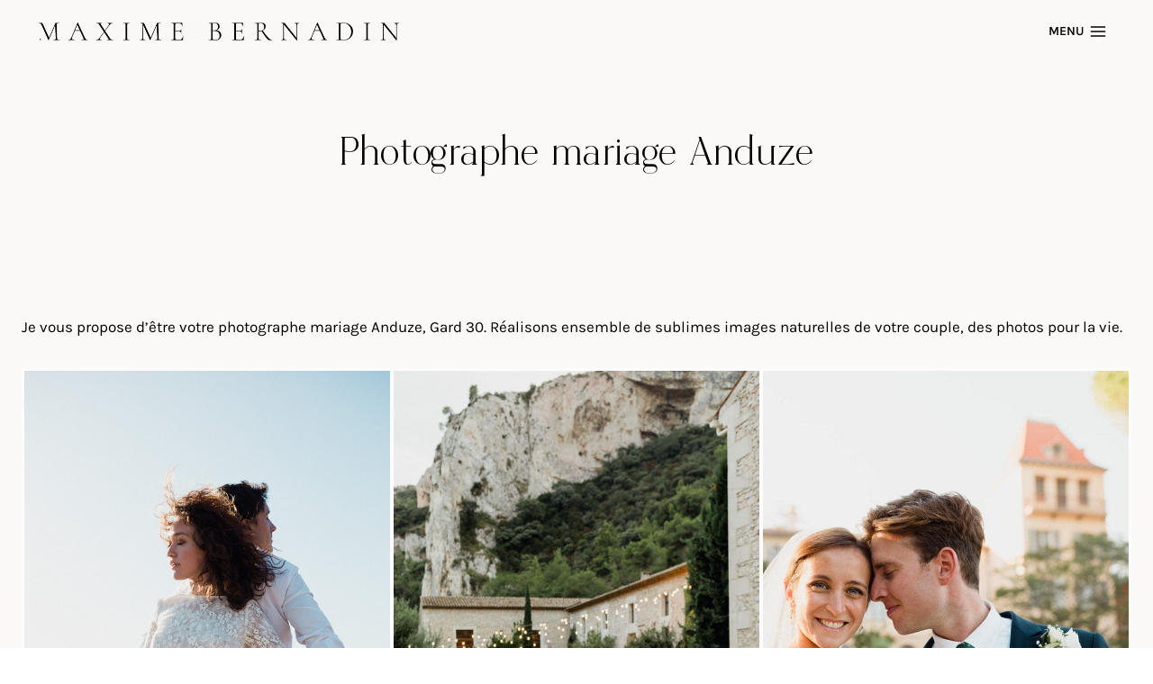

--- FILE ---
content_type: text/html; charset=UTF-8
request_url: https://www.maximebernadin.com/photographe-mariage-anduze/
body_size: 43327
content:
<!doctype html>
<html lang="fr-FR" class="no-js" itemtype="https://schema.org/WebPage" itemscope>
<head><meta charset="UTF-8"><script>if(navigator.userAgent.match(/MSIE|Internet Explorer/i)||navigator.userAgent.match(/Trident\/7\..*?rv:11/i)){var href=document.location.href;if(!href.match(/[?&]nowprocket/)){if(href.indexOf("?")==-1){if(href.indexOf("#")==-1){document.location.href=href+"?nowprocket=1"}else{document.location.href=href.replace("#","?nowprocket=1#")}}else{if(href.indexOf("#")==-1){document.location.href=href+"&nowprocket=1"}else{document.location.href=href.replace("#","&nowprocket=1#")}}}}</script><script>(()=>{class RocketLazyLoadScripts{constructor(){this.v="2.0.4",this.userEvents=["keydown","keyup","mousedown","mouseup","mousemove","mouseover","mouseout","touchmove","touchstart","touchend","touchcancel","wheel","click","dblclick","input"],this.attributeEvents=["onblur","onclick","oncontextmenu","ondblclick","onfocus","onmousedown","onmouseenter","onmouseleave","onmousemove","onmouseout","onmouseover","onmouseup","onmousewheel","onscroll","onsubmit"]}async t(){this.i(),this.o(),/iP(ad|hone)/.test(navigator.userAgent)&&this.h(),this.u(),this.l(this),this.m(),this.k(this),this.p(this),this._(),await Promise.all([this.R(),this.L()]),this.lastBreath=Date.now(),this.S(this),this.P(),this.D(),this.O(),this.M(),await this.C(this.delayedScripts.normal),await this.C(this.delayedScripts.defer),await this.C(this.delayedScripts.async),await this.T(),await this.F(),await this.j(),await this.A(),window.dispatchEvent(new Event("rocket-allScriptsLoaded")),this.everythingLoaded=!0,this.lastTouchEnd&&await new Promise(t=>setTimeout(t,500-Date.now()+this.lastTouchEnd)),this.I(),this.H(),this.U(),this.W()}i(){this.CSPIssue=sessionStorage.getItem("rocketCSPIssue"),document.addEventListener("securitypolicyviolation",t=>{this.CSPIssue||"script-src-elem"!==t.violatedDirective||"data"!==t.blockedURI||(this.CSPIssue=!0,sessionStorage.setItem("rocketCSPIssue",!0))},{isRocket:!0})}o(){window.addEventListener("pageshow",t=>{this.persisted=t.persisted,this.realWindowLoadedFired=!0},{isRocket:!0}),window.addEventListener("pagehide",()=>{this.onFirstUserAction=null},{isRocket:!0})}h(){let t;function e(e){t=e}window.addEventListener("touchstart",e,{isRocket:!0}),window.addEventListener("touchend",function i(o){o.changedTouches[0]&&t.changedTouches[0]&&Math.abs(o.changedTouches[0].pageX-t.changedTouches[0].pageX)<10&&Math.abs(o.changedTouches[0].pageY-t.changedTouches[0].pageY)<10&&o.timeStamp-t.timeStamp<200&&(window.removeEventListener("touchstart",e,{isRocket:!0}),window.removeEventListener("touchend",i,{isRocket:!0}),"INPUT"===o.target.tagName&&"text"===o.target.type||(o.target.dispatchEvent(new TouchEvent("touchend",{target:o.target,bubbles:!0})),o.target.dispatchEvent(new MouseEvent("mouseover",{target:o.target,bubbles:!0})),o.target.dispatchEvent(new PointerEvent("click",{target:o.target,bubbles:!0,cancelable:!0,detail:1,clientX:o.changedTouches[0].clientX,clientY:o.changedTouches[0].clientY})),event.preventDefault()))},{isRocket:!0})}q(t){this.userActionTriggered||("mousemove"!==t.type||this.firstMousemoveIgnored?"keyup"===t.type||"mouseover"===t.type||"mouseout"===t.type||(this.userActionTriggered=!0,this.onFirstUserAction&&this.onFirstUserAction()):this.firstMousemoveIgnored=!0),"click"===t.type&&t.preventDefault(),t.stopPropagation(),t.stopImmediatePropagation(),"touchstart"===this.lastEvent&&"touchend"===t.type&&(this.lastTouchEnd=Date.now()),"click"===t.type&&(this.lastTouchEnd=0),this.lastEvent=t.type,t.composedPath&&t.composedPath()[0].getRootNode()instanceof ShadowRoot&&(t.rocketTarget=t.composedPath()[0]),this.savedUserEvents.push(t)}u(){this.savedUserEvents=[],this.userEventHandler=this.q.bind(this),this.userEvents.forEach(t=>window.addEventListener(t,this.userEventHandler,{passive:!1,isRocket:!0})),document.addEventListener("visibilitychange",this.userEventHandler,{isRocket:!0})}U(){this.userEvents.forEach(t=>window.removeEventListener(t,this.userEventHandler,{passive:!1,isRocket:!0})),document.removeEventListener("visibilitychange",this.userEventHandler,{isRocket:!0}),this.savedUserEvents.forEach(t=>{(t.rocketTarget||t.target).dispatchEvent(new window[t.constructor.name](t.type,t))})}m(){const t="return false",e=Array.from(this.attributeEvents,t=>"data-rocket-"+t),i="["+this.attributeEvents.join("],[")+"]",o="[data-rocket-"+this.attributeEvents.join("],[data-rocket-")+"]",s=(e,i,o)=>{o&&o!==t&&(e.setAttribute("data-rocket-"+i,o),e["rocket"+i]=new Function("event",o),e.setAttribute(i,t))};new MutationObserver(t=>{for(const n of t)"attributes"===n.type&&(n.attributeName.startsWith("data-rocket-")||this.everythingLoaded?n.attributeName.startsWith("data-rocket-")&&this.everythingLoaded&&this.N(n.target,n.attributeName.substring(12)):s(n.target,n.attributeName,n.target.getAttribute(n.attributeName))),"childList"===n.type&&n.addedNodes.forEach(t=>{if(t.nodeType===Node.ELEMENT_NODE)if(this.everythingLoaded)for(const i of[t,...t.querySelectorAll(o)])for(const t of i.getAttributeNames())e.includes(t)&&this.N(i,t.substring(12));else for(const e of[t,...t.querySelectorAll(i)])for(const t of e.getAttributeNames())this.attributeEvents.includes(t)&&s(e,t,e.getAttribute(t))})}).observe(document,{subtree:!0,childList:!0,attributeFilter:[...this.attributeEvents,...e]})}I(){this.attributeEvents.forEach(t=>{document.querySelectorAll("[data-rocket-"+t+"]").forEach(e=>{this.N(e,t)})})}N(t,e){const i=t.getAttribute("data-rocket-"+e);i&&(t.setAttribute(e,i),t.removeAttribute("data-rocket-"+e))}k(t){Object.defineProperty(HTMLElement.prototype,"onclick",{get(){return this.rocketonclick||null},set(e){this.rocketonclick=e,this.setAttribute(t.everythingLoaded?"onclick":"data-rocket-onclick","this.rocketonclick(event)")}})}S(t){function e(e,i){let o=e[i];e[i]=null,Object.defineProperty(e,i,{get:()=>o,set(s){t.everythingLoaded?o=s:e["rocket"+i]=o=s}})}e(document,"onreadystatechange"),e(window,"onload"),e(window,"onpageshow");try{Object.defineProperty(document,"readyState",{get:()=>t.rocketReadyState,set(e){t.rocketReadyState=e},configurable:!0}),document.readyState="loading"}catch(t){console.log("WPRocket DJE readyState conflict, bypassing")}}l(t){this.originalAddEventListener=EventTarget.prototype.addEventListener,this.originalRemoveEventListener=EventTarget.prototype.removeEventListener,this.savedEventListeners=[],EventTarget.prototype.addEventListener=function(e,i,o){o&&o.isRocket||!t.B(e,this)&&!t.userEvents.includes(e)||t.B(e,this)&&!t.userActionTriggered||e.startsWith("rocket-")||t.everythingLoaded?t.originalAddEventListener.call(this,e,i,o):(t.savedEventListeners.push({target:this,remove:!1,type:e,func:i,options:o}),"mouseenter"!==e&&"mouseleave"!==e||t.originalAddEventListener.call(this,e,t.savedUserEvents.push,o))},EventTarget.prototype.removeEventListener=function(e,i,o){o&&o.isRocket||!t.B(e,this)&&!t.userEvents.includes(e)||t.B(e,this)&&!t.userActionTriggered||e.startsWith("rocket-")||t.everythingLoaded?t.originalRemoveEventListener.call(this,e,i,o):t.savedEventListeners.push({target:this,remove:!0,type:e,func:i,options:o})}}J(t,e){this.savedEventListeners=this.savedEventListeners.filter(i=>{let o=i.type,s=i.target||window;return e!==o||t!==s||(this.B(o,s)&&(i.type="rocket-"+o),this.$(i),!1)})}H(){EventTarget.prototype.addEventListener=this.originalAddEventListener,EventTarget.prototype.removeEventListener=this.originalRemoveEventListener,this.savedEventListeners.forEach(t=>this.$(t))}$(t){t.remove?this.originalRemoveEventListener.call(t.target,t.type,t.func,t.options):this.originalAddEventListener.call(t.target,t.type,t.func,t.options)}p(t){let e;function i(e){return t.everythingLoaded?e:e.split(" ").map(t=>"load"===t||t.startsWith("load.")?"rocket-jquery-load":t).join(" ")}function o(o){function s(e){const s=o.fn[e];o.fn[e]=o.fn.init.prototype[e]=function(){return this[0]===window&&t.userActionTriggered&&("string"==typeof arguments[0]||arguments[0]instanceof String?arguments[0]=i(arguments[0]):"object"==typeof arguments[0]&&Object.keys(arguments[0]).forEach(t=>{const e=arguments[0][t];delete arguments[0][t],arguments[0][i(t)]=e})),s.apply(this,arguments),this}}if(o&&o.fn&&!t.allJQueries.includes(o)){const e={DOMContentLoaded:[],"rocket-DOMContentLoaded":[]};for(const t in e)document.addEventListener(t,()=>{e[t].forEach(t=>t())},{isRocket:!0});o.fn.ready=o.fn.init.prototype.ready=function(i){function s(){parseInt(o.fn.jquery)>2?setTimeout(()=>i.bind(document)(o)):i.bind(document)(o)}return"function"==typeof i&&(t.realDomReadyFired?!t.userActionTriggered||t.fauxDomReadyFired?s():e["rocket-DOMContentLoaded"].push(s):e.DOMContentLoaded.push(s)),o([])},s("on"),s("one"),s("off"),t.allJQueries.push(o)}e=o}t.allJQueries=[],o(window.jQuery),Object.defineProperty(window,"jQuery",{get:()=>e,set(t){o(t)}})}P(){const t=new Map;document.write=document.writeln=function(e){const i=document.currentScript,o=document.createRange(),s=i.parentElement;let n=t.get(i);void 0===n&&(n=i.nextSibling,t.set(i,n));const c=document.createDocumentFragment();o.setStart(c,0),c.appendChild(o.createContextualFragment(e)),s.insertBefore(c,n)}}async R(){return new Promise(t=>{this.userActionTriggered?t():this.onFirstUserAction=t})}async L(){return new Promise(t=>{document.addEventListener("DOMContentLoaded",()=>{this.realDomReadyFired=!0,t()},{isRocket:!0})})}async j(){return this.realWindowLoadedFired?Promise.resolve():new Promise(t=>{window.addEventListener("load",t,{isRocket:!0})})}M(){this.pendingScripts=[];this.scriptsMutationObserver=new MutationObserver(t=>{for(const e of t)e.addedNodes.forEach(t=>{"SCRIPT"!==t.tagName||t.noModule||t.isWPRocket||this.pendingScripts.push({script:t,promise:new Promise(e=>{const i=()=>{const i=this.pendingScripts.findIndex(e=>e.script===t);i>=0&&this.pendingScripts.splice(i,1),e()};t.addEventListener("load",i,{isRocket:!0}),t.addEventListener("error",i,{isRocket:!0}),setTimeout(i,1e3)})})})}),this.scriptsMutationObserver.observe(document,{childList:!0,subtree:!0})}async F(){await this.X(),this.pendingScripts.length?(await this.pendingScripts[0].promise,await this.F()):this.scriptsMutationObserver.disconnect()}D(){this.delayedScripts={normal:[],async:[],defer:[]},document.querySelectorAll("script[type$=rocketlazyloadscript]").forEach(t=>{t.hasAttribute("data-rocket-src")?t.hasAttribute("async")&&!1!==t.async?this.delayedScripts.async.push(t):t.hasAttribute("defer")&&!1!==t.defer||"module"===t.getAttribute("data-rocket-type")?this.delayedScripts.defer.push(t):this.delayedScripts.normal.push(t):this.delayedScripts.normal.push(t)})}async _(){await this.L();let t=[];document.querySelectorAll("script[type$=rocketlazyloadscript][data-rocket-src]").forEach(e=>{let i=e.getAttribute("data-rocket-src");if(i&&!i.startsWith("data:")){i.startsWith("//")&&(i=location.protocol+i);try{const o=new URL(i).origin;o!==location.origin&&t.push({src:o,crossOrigin:e.crossOrigin||"module"===e.getAttribute("data-rocket-type")})}catch(t){}}}),t=[...new Map(t.map(t=>[JSON.stringify(t),t])).values()],this.Y(t,"preconnect")}async G(t){if(await this.K(),!0!==t.noModule||!("noModule"in HTMLScriptElement.prototype))return new Promise(e=>{let i;function o(){(i||t).setAttribute("data-rocket-status","executed"),e()}try{if(navigator.userAgent.includes("Firefox/")||""===navigator.vendor||this.CSPIssue)i=document.createElement("script"),[...t.attributes].forEach(t=>{let e=t.nodeName;"type"!==e&&("data-rocket-type"===e&&(e="type"),"data-rocket-src"===e&&(e="src"),i.setAttribute(e,t.nodeValue))}),t.text&&(i.text=t.text),t.nonce&&(i.nonce=t.nonce),i.hasAttribute("src")?(i.addEventListener("load",o,{isRocket:!0}),i.addEventListener("error",()=>{i.setAttribute("data-rocket-status","failed-network"),e()},{isRocket:!0}),setTimeout(()=>{i.isConnected||e()},1)):(i.text=t.text,o()),i.isWPRocket=!0,t.parentNode.replaceChild(i,t);else{const i=t.getAttribute("data-rocket-type"),s=t.getAttribute("data-rocket-src");i?(t.type=i,t.removeAttribute("data-rocket-type")):t.removeAttribute("type"),t.addEventListener("load",o,{isRocket:!0}),t.addEventListener("error",i=>{this.CSPIssue&&i.target.src.startsWith("data:")?(console.log("WPRocket: CSP fallback activated"),t.removeAttribute("src"),this.G(t).then(e)):(t.setAttribute("data-rocket-status","failed-network"),e())},{isRocket:!0}),s?(t.fetchPriority="high",t.removeAttribute("data-rocket-src"),t.src=s):t.src="data:text/javascript;base64,"+window.btoa(unescape(encodeURIComponent(t.text)))}}catch(i){t.setAttribute("data-rocket-status","failed-transform"),e()}});t.setAttribute("data-rocket-status","skipped")}async C(t){const e=t.shift();return e?(e.isConnected&&await this.G(e),this.C(t)):Promise.resolve()}O(){this.Y([...this.delayedScripts.normal,...this.delayedScripts.defer,...this.delayedScripts.async],"preload")}Y(t,e){this.trash=this.trash||[];let i=!0;var o=document.createDocumentFragment();t.forEach(t=>{const s=t.getAttribute&&t.getAttribute("data-rocket-src")||t.src;if(s&&!s.startsWith("data:")){const n=document.createElement("link");n.href=s,n.rel=e,"preconnect"!==e&&(n.as="script",n.fetchPriority=i?"high":"low"),t.getAttribute&&"module"===t.getAttribute("data-rocket-type")&&(n.crossOrigin=!0),t.crossOrigin&&(n.crossOrigin=t.crossOrigin),t.integrity&&(n.integrity=t.integrity),t.nonce&&(n.nonce=t.nonce),o.appendChild(n),this.trash.push(n),i=!1}}),document.head.appendChild(o)}W(){this.trash.forEach(t=>t.remove())}async T(){try{document.readyState="interactive"}catch(t){}this.fauxDomReadyFired=!0;try{await this.K(),this.J(document,"readystatechange"),document.dispatchEvent(new Event("rocket-readystatechange")),await this.K(),document.rocketonreadystatechange&&document.rocketonreadystatechange(),await this.K(),this.J(document,"DOMContentLoaded"),document.dispatchEvent(new Event("rocket-DOMContentLoaded")),await this.K(),this.J(window,"DOMContentLoaded"),window.dispatchEvent(new Event("rocket-DOMContentLoaded"))}catch(t){console.error(t)}}async A(){try{document.readyState="complete"}catch(t){}try{await this.K(),this.J(document,"readystatechange"),document.dispatchEvent(new Event("rocket-readystatechange")),await this.K(),document.rocketonreadystatechange&&document.rocketonreadystatechange(),await this.K(),this.J(window,"load"),window.dispatchEvent(new Event("rocket-load")),await this.K(),window.rocketonload&&window.rocketonload(),await this.K(),this.allJQueries.forEach(t=>t(window).trigger("rocket-jquery-load")),await this.K(),this.J(window,"pageshow");const t=new Event("rocket-pageshow");t.persisted=this.persisted,window.dispatchEvent(t),await this.K(),window.rocketonpageshow&&window.rocketonpageshow({persisted:this.persisted})}catch(t){console.error(t)}}async K(){Date.now()-this.lastBreath>45&&(await this.X(),this.lastBreath=Date.now())}async X(){return document.hidden?new Promise(t=>setTimeout(t)):new Promise(t=>requestAnimationFrame(t))}B(t,e){return e===document&&"readystatechange"===t||(e===document&&"DOMContentLoaded"===t||(e===window&&"DOMContentLoaded"===t||(e===window&&"load"===t||e===window&&"pageshow"===t)))}static run(){(new RocketLazyLoadScripts).t()}}RocketLazyLoadScripts.run()})();</script>
	
	<meta name="viewport" content="width=device-width, initial-scale=1, minimum-scale=1">
	<meta name='robots' content='index, follow, max-image-preview:large, max-snippet:-1, max-video-preview:-1' />
	<style></style>
	<link rel="alternate" hreflang="fr" href="https://www.maximebernadin.com/photographe-mariage-anduze/" />
<link rel="alternate" hreflang="x-default" href="https://www.maximebernadin.com/photographe-mariage-anduze/" />

	<!-- This site is optimized with the Yoast SEO plugin v26.8 - https://yoast.com/product/yoast-seo-wordpress/ -->
	<title>Photographe mariage Anduze - Maxime Bernadin</title>
<style id="wpr-usedcss">img:is([sizes=auto i],[sizes^="auto," i]){contain-intrinsic-size:3000px 1500px}.kb-row-layout-wrap{position:relative;border:0 solid transparent}.kb-row-layout-wrap:before{clear:both;display:table;content:""}.kt-row-column-wrap{display:grid;grid-template-columns:minmax(0,1fr);gap:var(--global-row-gutter-md,2rem) var(--global-row-gutter-md,2rem);grid-auto-rows:minmax(min-content,max-content);z-index:1;position:relative}:where(.kb-row-layout-wrap:has(.wp-block-kadence-navigation)){z-index:49}:where(header .kb-row-layout-wrap:has(.wp-block-kadence-navigation)){z-index:1000}.wp-block-kadence-column{display:flex;flex-direction:column;z-index:1;min-width:0;min-height:0}.kt-inside-inner-col{flex-direction:column;border:0 solid transparent;position:relative;transition:all .3s ease}body.admin-bar{--kb-admin-bar-visible:34px}@media screen and (max-width:782px){body.admin-bar{--kb-admin-bar-visible:46px}}.kb-gallery-ul *{box-sizing:border-box}.wp-block-kadence-advancedgallery{flex:1}.wp-block-kadence-advancedgallery:after{clear:both;display:table;content:""}.wp-block-kadence-advancedgallery .kb-gallery-ul,ul.menu .wp-block-kadence-advancedgallery ul.kb-gallery-ul.kb-gallery-ul{display:flex;flex-wrap:wrap;list-style-type:none;padding:0;box-sizing:border-box;margin:0}.rtl .wp-block-kadence-advancedgallery .kb-gallery-ul{padding:0}.kb-gallery-ul{display:flex;flex-wrap:wrap;list-style-type:none;padding:0;box-sizing:border-box}.kb-gallery-ul .kadence-blocks-gallery-item{position:relative;list-style-type:none;padding:0;margin:0;box-sizing:border-box}.kb-gallery-ul .kadence-blocks-gallery-item .kadence-blocks-gallery-item-inner{position:relative;margin-bottom:0}.kb-gallery-ul .kadence-blocks-gallery-item .kadence-blocks-gallery-item-inner figure{margin:0 auto}.kb-gallery-ul .kadence-blocks-gallery-item .kadence-blocks-gallery-item-inner figure .kb-gal-image-radius{position:relative;overflow:hidden;z-index:1;margin:0 auto}.kb-gallery-ul .kadence-blocks-gallery-item .kadence-blocks-gallery-item-inner figure .kb-gallery-image-contain{border:0;background:rgba(0,0,0,0);padding:0;margin:0;display:block;width:100%}.kb-gallery-ul .kadence-blocks-gallery-item .kadence-blocks-gallery-item-inner figure .kb-gallery-image-contain.kadence-blocks-gallery-intrinsic{height:0;position:relative}.kb-gallery-ul .kadence-blocks-gallery-item .kadence-blocks-gallery-item-inner figure .kb-gallery-image-contain.kadence-blocks-gallery-intrinsic img{position:absolute;flex:1;height:100%;object-fit:cover;width:100%;top:0;left:0;outline-offset:-4px}.kb-gallery-ul .kadence-blocks-gallery-item .kadence-blocks-gallery-item-inner figure .kb-gallery-image-ratio-square{padding-bottom:100%}.kb-gallery-ul .kadence-blocks-gallery-item .kadence-blocks-gallery-item-inner img{display:block;max-width:100%;height:auto;width:100%;margin:0;padding:0}@supports(position:sticky){.kb-gallery-ul .kadence-blocks-gallery-item .kadence-blocks-gallery-item-inner img{width:auto}}.kb-gallery-ul[data-columns-ss="1"] .kadence-blocks-gallery-item{width:calc(100%/1)}.kb-gallery-ul[data-columns-ss="2"] .kadence-blocks-gallery-item{width:calc(100%/2)}.kb-gallery-ul[data-columns-ss="3"] .kadence-blocks-gallery-item{width:calc(100%/3)}.kb-gallery-ul[data-columns-ss="4"] .kadence-blocks-gallery-item{width:calc(100%/4)}@media(min-width:543px){.kb-gallery-ul[data-columns-xs="1"] .kadence-blocks-gallery-item{width:calc(100%/1)}.kb-gallery-ul[data-columns-xs="2"] .kadence-blocks-gallery-item{width:calc(100%/2)}.kb-gallery-ul[data-columns-xs="3"] .kadence-blocks-gallery-item{width:calc(100%/3)}.kb-gallery-ul[data-columns-xs="4"] .kadence-blocks-gallery-item{width:calc(100%/4)}.kb-gallery-ul[data-columns-xs="8"] .kadence-blocks-gallery-item{width:calc(100%/8)}}@media(min-width:768px){.kb-gallery-ul[data-columns-sm="1"] .kadence-blocks-gallery-item{width:calc(100%/1)}.kb-gallery-ul[data-columns-sm="2"] .kadence-blocks-gallery-item{width:calc(100%/2)}.kb-gallery-ul[data-columns-sm="3"] .kadence-blocks-gallery-item{width:calc(100%/3)}.kb-gallery-ul[data-columns-sm="4"] .kadence-blocks-gallery-item{width:calc(100%/4)}.kb-gallery-ul[data-columns-sm="8"] .kadence-blocks-gallery-item{width:calc(100%/8)}}@media(min-width:992px){.kb-gallery-ul[data-columns-md="1"] .kadence-blocks-gallery-item{width:calc(100%/1)}.kb-gallery-ul[data-columns-md="2"] .kadence-blocks-gallery-item{width:calc(100%/2)}.kb-gallery-ul[data-columns-md="3"] .kadence-blocks-gallery-item{width:calc(100%/3)}.kb-gallery-ul[data-columns-md="4"] .kadence-blocks-gallery-item{width:calc(100%/4)}.kb-gallery-ul[data-columns-md="8"] .kadence-blocks-gallery-item{width:calc(100%/8)}}@media(min-width:1200px){.kb-gallery-ul[data-columns-xl="1"] .kadence-blocks-gallery-item{width:calc(100%/1)}.kb-gallery-ul[data-columns-xl="2"] .kadence-blocks-gallery-item{width:calc(100%/2)}.kb-gallery-ul[data-columns-xl="3"] .kadence-blocks-gallery-item{width:calc(100%/3)}.kb-gallery-ul[data-columns-xl="4"] .kadence-blocks-gallery-item{width:calc(100%/4)}.kb-gallery-ul[data-columns-xl="8"] .kadence-blocks-gallery-item{width:calc(100%/8)}}@media(min-width:1500px){.kb-gallery-ul[data-columns-xxl="1"] .kadence-blocks-gallery-item{width:calc(100%/1)}.kb-gallery-ul[data-columns-xxl="2"] .kadence-blocks-gallery-item{width:calc(100%/2)}.kb-gallery-ul[data-columns-xxl="3"] .kadence-blocks-gallery-item{width:calc(100%/3)}.kb-gallery-ul[data-columns-xxl="4"] .kadence-blocks-gallery-item{width:calc(100%/4)}.kb-gallery-ul[data-columns-xxl="8"] .kadence-blocks-gallery-item{width:calc(100%/8)}}img.emoji{display:inline!important;border:none!important;box-shadow:none!important;height:1em!important;width:1em!important;margin:0 .07em!important;vertical-align:-.1em!important;background:0 0!important;padding:0!important}:where(.wp-block-button__link){border-radius:9999px;box-shadow:none;padding:calc(.667em + 2px) calc(1.333em + 2px);text-decoration:none}:root :where(.wp-block-button .wp-block-button__link.is-style-outline),:root :where(.wp-block-button.is-style-outline>.wp-block-button__link){border:2px solid;padding:.667em 1.333em}:root :where(.wp-block-button .wp-block-button__link.is-style-outline:not(.has-text-color)),:root :where(.wp-block-button.is-style-outline>.wp-block-button__link:not(.has-text-color)){color:currentColor}:root :where(.wp-block-button .wp-block-button__link.is-style-outline:not(.has-background)),:root :where(.wp-block-button.is-style-outline>.wp-block-button__link:not(.has-background)){background-color:initial;background-image:none}:where(.wp-block-calendar table:not(.has-background) th){background:#ddd}:where(.wp-block-columns){margin-bottom:1.75em}:where(.wp-block-columns.has-background){padding:1.25em 2.375em}:where(.wp-block-post-comments input[type=submit]){border:none}:where(.wp-block-cover-image:not(.has-text-color)),:where(.wp-block-cover:not(.has-text-color)){color:#fff}:where(.wp-block-cover-image.is-light:not(.has-text-color)),:where(.wp-block-cover.is-light:not(.has-text-color)){color:#000}:root :where(.wp-block-cover h1:not(.has-text-color)),:root :where(.wp-block-cover h2:not(.has-text-color)),:root :where(.wp-block-cover h3:not(.has-text-color)),:root :where(.wp-block-cover h4:not(.has-text-color)),:root :where(.wp-block-cover h5:not(.has-text-color)),:root :where(.wp-block-cover h6:not(.has-text-color)),:root :where(.wp-block-cover p:not(.has-text-color)){color:inherit}:where(.wp-block-file){margin-bottom:1.5em}:where(.wp-block-file__button){border-radius:2em;display:inline-block;padding:.5em 1em}:where(.wp-block-file__button):is(a):active,:where(.wp-block-file__button):is(a):focus,:where(.wp-block-file__button):is(a):hover,:where(.wp-block-file__button):is(a):visited{box-shadow:none;color:#fff;opacity:.85;text-decoration:none}.wp-block-gallery:not(.has-nested-images){display:flex;flex-wrap:wrap;list-style-type:none;margin:0;padding:0}.wp-block-gallery:not(.has-nested-images) .blocks-gallery-item{display:flex;flex-direction:column;flex-grow:1;justify-content:center;margin:0 1em 1em 0;position:relative;width:calc(50% - 1em)}.wp-block-gallery:not(.has-nested-images) .blocks-gallery-item:nth-of-type(2n){margin-right:0}.wp-block-gallery:not(.has-nested-images) .blocks-gallery-item figure{align-items:flex-end;display:flex;height:100%;justify-content:flex-start;margin:0}.wp-block-gallery:not(.has-nested-images) .blocks-gallery-item img{display:block;height:auto;max-width:100%;width:auto}.wp-block-gallery:not(.has-nested-images) .blocks-gallery-item figcaption{background:linear-gradient(0deg,#000000b3,#0000004d 70%,#0000);bottom:0;box-sizing:border-box;color:#fff;font-size:.8em;margin:0;max-height:100%;overflow:auto;padding:3em .77em .7em;position:absolute;text-align:center;width:100%;z-index:2}.wp-block-gallery:not(.has-nested-images) .blocks-gallery-item figcaption img{display:inline}.wp-block-gallery:not(.has-nested-images) figcaption{flex-grow:1}.wp-block-gallery:not(.has-nested-images) .blocks-gallery-item:last-child{margin-right:0}.wp-block-gallery:not(.has-nested-images).aligncenter .blocks-gallery-item figure{justify-content:center}.wp-block-gallery:not(.is-cropped) .blocks-gallery-item{align-self:flex-start}:where(.wp-block-group.wp-block-group-is-layout-constrained){position:relative}.wp-block-image>a,.wp-block-image>figure>a{display:inline-block}.wp-block-image img{box-sizing:border-box;height:auto;max-width:100%;vertical-align:bottom}@media not (prefers-reduced-motion){.wp-block-image img.hide{visibility:hidden}.wp-block-image img.show{animation:.4s show-content-image}}.wp-block-image.aligncenter{text-align:center}.wp-block-image .aligncenter,.wp-block-image.aligncenter{display:table}.wp-block-image .aligncenter>figcaption,.wp-block-image.aligncenter>figcaption{caption-side:bottom;display:table-caption}.wp-block-image .aligncenter{margin-left:auto;margin-right:auto}.wp-block-image :where(figcaption){margin-bottom:1em;margin-top:.5em}:root :where(.wp-block-image.is-style-rounded img,.wp-block-image .is-style-rounded img){border-radius:9999px}.wp-block-image figure{margin:0}@keyframes show-content-image{0%{visibility:hidden}99%{visibility:hidden}to{visibility:visible}}:where(.wp-block-latest-comments:not([style*=line-height] .wp-block-latest-comments__comment)){line-height:1.1}:where(.wp-block-latest-comments:not([style*=line-height] .wp-block-latest-comments__comment-excerpt p)){line-height:1.8}:root :where(.wp-block-latest-posts.is-grid){padding:0}:root :where(.wp-block-latest-posts.wp-block-latest-posts__list){padding-left:0}ul{box-sizing:border-box}:root :where(.wp-block-list.has-background){padding:1.25em 2.375em}:where(.wp-block-navigation.has-background .wp-block-navigation-item a:not(.wp-element-button)),:where(.wp-block-navigation.has-background .wp-block-navigation-submenu a:not(.wp-element-button)){padding:.5em 1em}:where(.wp-block-navigation .wp-block-navigation__submenu-container .wp-block-navigation-item a:not(.wp-element-button)),:where(.wp-block-navigation .wp-block-navigation__submenu-container .wp-block-navigation-submenu a:not(.wp-element-button)),:where(.wp-block-navigation .wp-block-navigation__submenu-container .wp-block-navigation-submenu button.wp-block-navigation-item__content),:where(.wp-block-navigation .wp-block-navigation__submenu-container .wp-block-pages-list__item button.wp-block-navigation-item__content){padding:.5em 1em}:root :where(p.has-background){padding:1.25em 2.375em}:where(p.has-text-color:not(.has-link-color)) a{color:inherit}:where(.wp-block-post-comments-form) input:not([type=submit]),:where(.wp-block-post-comments-form) textarea{border:1px solid #949494;font-family:inherit;font-size:1em}:where(.wp-block-post-comments-form) input:where(:not([type=submit]):not([type=checkbox])),:where(.wp-block-post-comments-form) textarea{padding:calc(.667em + 2px)}:where(.wp-block-post-excerpt){box-sizing:border-box;margin-bottom:var(--wp--style--block-gap);margin-top:var(--wp--style--block-gap)}:where(.wp-block-preformatted.has-background){padding:1.25em 2.375em}:where(.wp-block-search__button){border:1px solid #ccc;padding:6px 10px}:where(.wp-block-search__input){font-family:inherit;font-size:inherit;font-style:inherit;font-weight:inherit;letter-spacing:inherit;line-height:inherit;text-transform:inherit}:where(.wp-block-search__button-inside .wp-block-search__inside-wrapper){border:1px solid #949494;box-sizing:border-box;padding:4px}:where(.wp-block-search__button-inside .wp-block-search__inside-wrapper) .wp-block-search__input{border:none;border-radius:0;padding:0 4px}:where(.wp-block-search__button-inside .wp-block-search__inside-wrapper) .wp-block-search__input:focus{outline:0}:where(.wp-block-search__button-inside .wp-block-search__inside-wrapper) :where(.wp-block-search__button){padding:4px 8px}:root :where(.wp-block-separator.is-style-dots){height:auto;line-height:1;text-align:center}:root :where(.wp-block-separator.is-style-dots):before{color:currentColor;content:"···";font-family:serif;font-size:1.5em;letter-spacing:2em;padding-left:2em}:root :where(.wp-block-site-logo.is-style-rounded){border-radius:9999px}:where(.wp-block-social-links:not(.is-style-logos-only)) .wp-social-link{background-color:#f0f0f0;color:#444}:where(.wp-block-social-links:not(.is-style-logos-only)) .wp-social-link-amazon{background-color:#f90;color:#fff}:where(.wp-block-social-links:not(.is-style-logos-only)) .wp-social-link-bandcamp{background-color:#1ea0c3;color:#fff}:where(.wp-block-social-links:not(.is-style-logos-only)) .wp-social-link-behance{background-color:#0757fe;color:#fff}:where(.wp-block-social-links:not(.is-style-logos-only)) .wp-social-link-bluesky{background-color:#0a7aff;color:#fff}:where(.wp-block-social-links:not(.is-style-logos-only)) .wp-social-link-codepen{background-color:#1e1f26;color:#fff}:where(.wp-block-social-links:not(.is-style-logos-only)) .wp-social-link-deviantart{background-color:#02e49b;color:#fff}:where(.wp-block-social-links:not(.is-style-logos-only)) .wp-social-link-discord{background-color:#5865f2;color:#fff}:where(.wp-block-social-links:not(.is-style-logos-only)) .wp-social-link-dribbble{background-color:#e94c89;color:#fff}:where(.wp-block-social-links:not(.is-style-logos-only)) .wp-social-link-dropbox{background-color:#4280ff;color:#fff}:where(.wp-block-social-links:not(.is-style-logos-only)) .wp-social-link-etsy{background-color:#f45800;color:#fff}:where(.wp-block-social-links:not(.is-style-logos-only)) .wp-social-link-facebook{background-color:#0866ff;color:#fff}:where(.wp-block-social-links:not(.is-style-logos-only)) .wp-social-link-fivehundredpx{background-color:#000;color:#fff}:where(.wp-block-social-links:not(.is-style-logos-only)) .wp-social-link-flickr{background-color:#0461dd;color:#fff}:where(.wp-block-social-links:not(.is-style-logos-only)) .wp-social-link-foursquare{background-color:#e65678;color:#fff}:where(.wp-block-social-links:not(.is-style-logos-only)) .wp-social-link-github{background-color:#24292d;color:#fff}:where(.wp-block-social-links:not(.is-style-logos-only)) .wp-social-link-goodreads{background-color:#eceadd;color:#382110}:where(.wp-block-social-links:not(.is-style-logos-only)) .wp-social-link-google{background-color:#ea4434;color:#fff}:where(.wp-block-social-links:not(.is-style-logos-only)) .wp-social-link-gravatar{background-color:#1d4fc4;color:#fff}:where(.wp-block-social-links:not(.is-style-logos-only)) .wp-social-link-instagram{background-color:#f00075;color:#fff}:where(.wp-block-social-links:not(.is-style-logos-only)) .wp-social-link-lastfm{background-color:#e21b24;color:#fff}:where(.wp-block-social-links:not(.is-style-logos-only)) .wp-social-link-linkedin{background-color:#0d66c2;color:#fff}:where(.wp-block-social-links:not(.is-style-logos-only)) .wp-social-link-mastodon{background-color:#3288d4;color:#fff}:where(.wp-block-social-links:not(.is-style-logos-only)) .wp-social-link-medium{background-color:#000;color:#fff}:where(.wp-block-social-links:not(.is-style-logos-only)) .wp-social-link-meetup{background-color:#f6405f;color:#fff}:where(.wp-block-social-links:not(.is-style-logos-only)) .wp-social-link-patreon{background-color:#000;color:#fff}:where(.wp-block-social-links:not(.is-style-logos-only)) .wp-social-link-pinterest{background-color:#e60122;color:#fff}:where(.wp-block-social-links:not(.is-style-logos-only)) .wp-social-link-pocket{background-color:#ef4155;color:#fff}:where(.wp-block-social-links:not(.is-style-logos-only)) .wp-social-link-reddit{background-color:#ff4500;color:#fff}:where(.wp-block-social-links:not(.is-style-logos-only)) .wp-social-link-skype{background-color:#0478d7;color:#fff}:where(.wp-block-social-links:not(.is-style-logos-only)) .wp-social-link-snapchat{background-color:#fefc00;color:#fff;stroke:#000}:where(.wp-block-social-links:not(.is-style-logos-only)) .wp-social-link-soundcloud{background-color:#ff5600;color:#fff}:where(.wp-block-social-links:not(.is-style-logos-only)) .wp-social-link-spotify{background-color:#1bd760;color:#fff}:where(.wp-block-social-links:not(.is-style-logos-only)) .wp-social-link-telegram{background-color:#2aabee;color:#fff}:where(.wp-block-social-links:not(.is-style-logos-only)) .wp-social-link-threads{background-color:#000;color:#fff}:where(.wp-block-social-links:not(.is-style-logos-only)) .wp-social-link-tiktok{background-color:#000;color:#fff}:where(.wp-block-social-links:not(.is-style-logos-only)) .wp-social-link-tumblr{background-color:#011835;color:#fff}:where(.wp-block-social-links:not(.is-style-logos-only)) .wp-social-link-twitch{background-color:#6440a4;color:#fff}:where(.wp-block-social-links:not(.is-style-logos-only)) .wp-social-link-twitter{background-color:#1da1f2;color:#fff}:where(.wp-block-social-links:not(.is-style-logos-only)) .wp-social-link-vimeo{background-color:#1eb7ea;color:#fff}:where(.wp-block-social-links:not(.is-style-logos-only)) .wp-social-link-vk{background-color:#4680c2;color:#fff}:where(.wp-block-social-links:not(.is-style-logos-only)) .wp-social-link-wordpress{background-color:#3499cd;color:#fff}:where(.wp-block-social-links:not(.is-style-logos-only)) .wp-social-link-whatsapp{background-color:#25d366;color:#fff}:where(.wp-block-social-links:not(.is-style-logos-only)) .wp-social-link-x{background-color:#000;color:#fff}:where(.wp-block-social-links:not(.is-style-logos-only)) .wp-social-link-yelp{background-color:#d32422;color:#fff}:where(.wp-block-social-links:not(.is-style-logos-only)) .wp-social-link-youtube{background-color:red;color:#fff}:where(.wp-block-social-links.is-style-logos-only) .wp-social-link{background:0 0}:where(.wp-block-social-links.is-style-logos-only) .wp-social-link svg{height:1.25em;width:1.25em}:where(.wp-block-social-links.is-style-logos-only) .wp-social-link-amazon{color:#f90}:where(.wp-block-social-links.is-style-logos-only) .wp-social-link-bandcamp{color:#1ea0c3}:where(.wp-block-social-links.is-style-logos-only) .wp-social-link-behance{color:#0757fe}:where(.wp-block-social-links.is-style-logos-only) .wp-social-link-bluesky{color:#0a7aff}:where(.wp-block-social-links.is-style-logos-only) .wp-social-link-codepen{color:#1e1f26}:where(.wp-block-social-links.is-style-logos-only) .wp-social-link-deviantart{color:#02e49b}:where(.wp-block-social-links.is-style-logos-only) .wp-social-link-discord{color:#5865f2}:where(.wp-block-social-links.is-style-logos-only) .wp-social-link-dribbble{color:#e94c89}:where(.wp-block-social-links.is-style-logos-only) .wp-social-link-dropbox{color:#4280ff}:where(.wp-block-social-links.is-style-logos-only) .wp-social-link-etsy{color:#f45800}:where(.wp-block-social-links.is-style-logos-only) .wp-social-link-facebook{color:#0866ff}:where(.wp-block-social-links.is-style-logos-only) .wp-social-link-fivehundredpx{color:#000}:where(.wp-block-social-links.is-style-logos-only) .wp-social-link-flickr{color:#0461dd}:where(.wp-block-social-links.is-style-logos-only) .wp-social-link-foursquare{color:#e65678}:where(.wp-block-social-links.is-style-logos-only) .wp-social-link-github{color:#24292d}:where(.wp-block-social-links.is-style-logos-only) .wp-social-link-goodreads{color:#382110}:where(.wp-block-social-links.is-style-logos-only) .wp-social-link-google{color:#ea4434}:where(.wp-block-social-links.is-style-logos-only) .wp-social-link-gravatar{color:#1d4fc4}:where(.wp-block-social-links.is-style-logos-only) .wp-social-link-instagram{color:#f00075}:where(.wp-block-social-links.is-style-logos-only) .wp-social-link-lastfm{color:#e21b24}:where(.wp-block-social-links.is-style-logos-only) .wp-social-link-linkedin{color:#0d66c2}:where(.wp-block-social-links.is-style-logos-only) .wp-social-link-mastodon{color:#3288d4}:where(.wp-block-social-links.is-style-logos-only) .wp-social-link-medium{color:#000}:where(.wp-block-social-links.is-style-logos-only) .wp-social-link-meetup{color:#f6405f}:where(.wp-block-social-links.is-style-logos-only) .wp-social-link-patreon{color:#000}:where(.wp-block-social-links.is-style-logos-only) .wp-social-link-pinterest{color:#e60122}:where(.wp-block-social-links.is-style-logos-only) .wp-social-link-pocket{color:#ef4155}:where(.wp-block-social-links.is-style-logos-only) .wp-social-link-reddit{color:#ff4500}:where(.wp-block-social-links.is-style-logos-only) .wp-social-link-skype{color:#0478d7}:where(.wp-block-social-links.is-style-logos-only) .wp-social-link-snapchat{color:#fff;stroke:#000}:where(.wp-block-social-links.is-style-logos-only) .wp-social-link-soundcloud{color:#ff5600}:where(.wp-block-social-links.is-style-logos-only) .wp-social-link-spotify{color:#1bd760}:where(.wp-block-social-links.is-style-logos-only) .wp-social-link-telegram{color:#2aabee}:where(.wp-block-social-links.is-style-logos-only) .wp-social-link-threads{color:#000}:where(.wp-block-social-links.is-style-logos-only) .wp-social-link-tiktok{color:#000}:where(.wp-block-social-links.is-style-logos-only) .wp-social-link-tumblr{color:#011835}:where(.wp-block-social-links.is-style-logos-only) .wp-social-link-twitch{color:#6440a4}:where(.wp-block-social-links.is-style-logos-only) .wp-social-link-twitter{color:#1da1f2}:where(.wp-block-social-links.is-style-logos-only) .wp-social-link-vimeo{color:#1eb7ea}:where(.wp-block-social-links.is-style-logos-only) .wp-social-link-vk{color:#4680c2}:where(.wp-block-social-links.is-style-logos-only) .wp-social-link-whatsapp{color:#25d366}:where(.wp-block-social-links.is-style-logos-only) .wp-social-link-wordpress{color:#3499cd}:where(.wp-block-social-links.is-style-logos-only) .wp-social-link-x{color:#000}:where(.wp-block-social-links.is-style-logos-only) .wp-social-link-yelp{color:#d32422}:where(.wp-block-social-links.is-style-logos-only) .wp-social-link-youtube{color:red}:root :where(.wp-block-social-links .wp-social-link a){padding:.25em}:root :where(.wp-block-social-links.is-style-logos-only .wp-social-link a){padding:0}:root :where(.wp-block-social-links.is-style-pill-shape .wp-social-link a){padding-left:.6666666667em;padding-right:.6666666667em}:root :where(.wp-block-tag-cloud.is-style-outline){display:flex;flex-wrap:wrap;gap:1ch}:root :where(.wp-block-tag-cloud.is-style-outline a){border:1px solid;font-size:unset!important;margin-right:0;padding:1ch 2ch;text-decoration:none!important}:root :where(.wp-block-table-of-contents){box-sizing:border-box}:where(.wp-block-term-description){box-sizing:border-box;margin-bottom:var(--wp--style--block-gap);margin-top:var(--wp--style--block-gap)}:where(pre.wp-block-verse){font-family:inherit}.entry-content{counter-reset:footnotes}:root{--wp--preset--font-size--normal:16px;--wp--preset--font-size--huge:42px}.aligncenter{clear:both}.screen-reader-text{border:0;clip-path:inset(50%);height:1px;margin:-1px;overflow:hidden;padding:0;position:absolute;width:1px;word-wrap:normal!important}.screen-reader-text:focus{background-color:#ddd;clip-path:none;color:#444;display:block;font-size:1em;height:auto;left:5px;line-height:normal;padding:15px 23px 14px;text-decoration:none;top:5px;width:auto;z-index:100000}html :where(.has-border-color){border-style:solid}html :where([style*=border-top-color]){border-top-style:solid}html :where([style*=border-right-color]){border-right-style:solid}html :where([style*=border-bottom-color]){border-bottom-style:solid}html :where([style*=border-left-color]){border-left-style:solid}html :where([style*=border-width]){border-style:solid}html :where([style*=border-top-width]){border-top-style:solid}html :where([style*=border-right-width]){border-right-style:solid}html :where([style*=border-bottom-width]){border-bottom-style:solid}html :where([style*=border-left-width]){border-left-style:solid}html :where(img[class*=wp-image-]){height:auto;max-width:100%}:where(figure){margin:0 0 1em}html :where(.is-position-sticky){--wp-admin--admin-bar--position-offset:var(--wp-admin--admin-bar--height,0px)}@media screen and (max-width:600px){html :where(.is-position-sticky){--wp-admin--admin-bar--position-offset:0px}}:where(.wp-block-presto-player-popup-trigger){display:grid;gap:1rem;cursor:pointer}:where(.presto-popup-image-trigger){position:relative;cursor:pointer}:where(.presto-popup-image-trigger)::before{content:"";position:absolute;top:50%;left:50%;transform:translate(-50%,-50%);width:48px;height:48px;background-image:var(--wpr-bg-c27b9a7d-3851-4be4-8ee5-f98eb26eea62);background-size:contain;background-repeat:no-repeat;background-position:center;z-index:10;pointer-events:none}:where(.presto-popup-image-trigger img){display:block;width:100%;height:auto;filter:brightness(.5)}:root{--wp--preset--aspect-ratio--square:1;--wp--preset--aspect-ratio--4-3:4/3;--wp--preset--aspect-ratio--3-4:3/4;--wp--preset--aspect-ratio--3-2:3/2;--wp--preset--aspect-ratio--2-3:2/3;--wp--preset--aspect-ratio--16-9:16/9;--wp--preset--aspect-ratio--9-16:9/16;--wp--preset--color--black:#000000;--wp--preset--color--cyan-bluish-gray:#abb8c3;--wp--preset--color--white:#ffffff;--wp--preset--color--pale-pink:#f78da7;--wp--preset--color--vivid-red:#cf2e2e;--wp--preset--color--luminous-vivid-orange:#ff6900;--wp--preset--color--luminous-vivid-amber:#fcb900;--wp--preset--color--light-green-cyan:#7bdcb5;--wp--preset--color--vivid-green-cyan:#00d084;--wp--preset--color--pale-cyan-blue:#8ed1fc;--wp--preset--color--vivid-cyan-blue:#0693e3;--wp--preset--color--vivid-purple:#9b51e0;--wp--preset--color--theme-palette-1:var(--global-palette1);--wp--preset--color--theme-palette-2:var(--global-palette2);--wp--preset--color--theme-palette-3:var(--global-palette3);--wp--preset--color--theme-palette-4:var(--global-palette4);--wp--preset--color--theme-palette-5:var(--global-palette5);--wp--preset--color--theme-palette-6:var(--global-palette6);--wp--preset--color--theme-palette-7:var(--global-palette7);--wp--preset--color--theme-palette-8:var(--global-palette8);--wp--preset--color--theme-palette-9:var(--global-palette9);--wp--preset--gradient--vivid-cyan-blue-to-vivid-purple:linear-gradient(135deg,rgba(6, 147, 227, 1) 0%,rgb(155, 81, 224) 100%);--wp--preset--gradient--light-green-cyan-to-vivid-green-cyan:linear-gradient(135deg,rgb(122, 220, 180) 0%,rgb(0, 208, 130) 100%);--wp--preset--gradient--luminous-vivid-amber-to-luminous-vivid-orange:linear-gradient(135deg,rgba(252, 185, 0, 1) 0%,rgba(255, 105, 0, 1) 100%);--wp--preset--gradient--luminous-vivid-orange-to-vivid-red:linear-gradient(135deg,rgba(255, 105, 0, 1) 0%,rgb(207, 46, 46) 100%);--wp--preset--gradient--very-light-gray-to-cyan-bluish-gray:linear-gradient(135deg,rgb(238, 238, 238) 0%,rgb(169, 184, 195) 100%);--wp--preset--gradient--cool-to-warm-spectrum:linear-gradient(135deg,rgb(74, 234, 220) 0%,rgb(151, 120, 209) 20%,rgb(207, 42, 186) 40%,rgb(238, 44, 130) 60%,rgb(251, 105, 98) 80%,rgb(254, 248, 76) 100%);--wp--preset--gradient--blush-light-purple:linear-gradient(135deg,rgb(255, 206, 236) 0%,rgb(152, 150, 240) 100%);--wp--preset--gradient--blush-bordeaux:linear-gradient(135deg,rgb(254, 205, 165) 0%,rgb(254, 45, 45) 50%,rgb(107, 0, 62) 100%);--wp--preset--gradient--luminous-dusk:linear-gradient(135deg,rgb(255, 203, 112) 0%,rgb(199, 81, 192) 50%,rgb(65, 88, 208) 100%);--wp--preset--gradient--pale-ocean:linear-gradient(135deg,rgb(255, 245, 203) 0%,rgb(182, 227, 212) 50%,rgb(51, 167, 181) 100%);--wp--preset--gradient--electric-grass:linear-gradient(135deg,rgb(202, 248, 128) 0%,rgb(113, 206, 126) 100%);--wp--preset--gradient--midnight:linear-gradient(135deg,rgb(2, 3, 129) 0%,rgb(40, 116, 252) 100%);--wp--preset--font-size--small:var(--global-font-size-small);--wp--preset--font-size--medium:var(--global-font-size-medium);--wp--preset--font-size--large:var(--global-font-size-large);--wp--preset--font-size--x-large:42px;--wp--preset--font-size--larger:var(--global-font-size-larger);--wp--preset--font-size--xxlarge:var(--global-font-size-xxlarge);--wp--preset--spacing--20:0.44rem;--wp--preset--spacing--30:0.67rem;--wp--preset--spacing--40:1rem;--wp--preset--spacing--50:1.5rem;--wp--preset--spacing--60:2.25rem;--wp--preset--spacing--70:3.38rem;--wp--preset--spacing--80:5.06rem;--wp--preset--shadow--natural:6px 6px 9px rgba(0, 0, 0, .2);--wp--preset--shadow--deep:12px 12px 50px rgba(0, 0, 0, .4);--wp--preset--shadow--sharp:6px 6px 0px rgba(0, 0, 0, .2);--wp--preset--shadow--outlined:6px 6px 0px -3px rgba(255, 255, 255, 1),6px 6px rgba(0, 0, 0, 1);--wp--preset--shadow--crisp:6px 6px 0px rgba(0, 0, 0, 1)}:where(.is-layout-flex){gap:.5em}:where(.is-layout-grid){gap:.5em}:where(.wp-block-post-template.is-layout-flex){gap:1.25em}:where(.wp-block-post-template.is-layout-grid){gap:1.25em}:where(.wp-block-columns.is-layout-flex){gap:2em}:where(.wp-block-columns.is-layout-grid){gap:2em}:root :where(.wp-block-pullquote){font-size:1.5em;line-height:1.6}@font-face{font-family:myhunter;src:url('https://www.maximebernadin.com/wp-content/uploads/useanyfont/7389myhunter.woff2') format('woff2'),url('https://www.maximebernadin.com/wp-content/uploads/useanyfont/7389myhunter.woff') format('woff');font-display:swap}.wpml-ls-menu-item .wpml-ls-flag{display:inline;vertical-align:baseline}.wpml-ls-menu-item .wpml-ls-flag+span{margin-left:.3em}.rtl .wpml-ls-menu-item .wpml-ls-flag+span{margin-left:0;margin-right:.3em}ul .wpml-ls-menu-item a{display:flex;align-items:center}html{line-height:1.15;-webkit-text-size-adjust:100%}body{margin:0}main{display:block;min-width:0}h1{font-size:2em;margin:.67em 0}a{background-color:transparent}strong{font-weight:700}code{font-family:monospace,monospace;font-size:1em}img{border-style:none}button,input,optgroup,select,textarea{font-size:100%;margin:0}button,input{overflow:visible}button,select{text-transform:none}[type=button],[type=reset],[type=submit],button{-webkit-appearance:button}[type=button]::-moz-focus-inner,[type=reset]::-moz-focus-inner,[type=submit]::-moz-focus-inner,button::-moz-focus-inner{border-style:none;padding:0}[type=button]:-moz-focusring,[type=reset]:-moz-focusring,[type=submit]:-moz-focusring,button:-moz-focusring{outline:ButtonText dotted 1px}legend{box-sizing:border-box;color:inherit;display:table;max-width:100%;padding:0;white-space:normal}progress{vertical-align:baseline}textarea{overflow:auto}[type=checkbox],[type=radio]{box-sizing:border-box;padding:0}[type=number]::-webkit-inner-spin-button,[type=number]::-webkit-outer-spin-button{height:auto}[type=search]{-webkit-appearance:textfield;outline-offset:-2px}[type=search]::-webkit-search-decoration{-webkit-appearance:none}::-webkit-file-upload-button{-webkit-appearance:button;font:inherit}template{display:none}[hidden]{display:none}:root{--global-gray-400:#CBD5E0;--global-gray-500:#A0AEC0;--global-xs-spacing:1em;--global-sm-spacing:1.5rem;--global-md-spacing:2rem;--global-lg-spacing:2.5em;--global-xl-spacing:3.5em;--global-xxl-spacing:5rem;--global-edge-spacing:1.5rem;--global-boxed-spacing:2rem;--global-font-size-small:clamp(0.8rem, 0.73rem + 0.217vw, 0.9rem);--global-font-size-medium:clamp(1.1rem, 0.995rem + 0.326vw, 1.25rem);--global-font-size-large:clamp(1.75rem, 1.576rem + 0.543vw, 2rem);--global-font-size-larger:clamp(2rem, 1.6rem + 1vw, 2.5rem);--global-font-size-xxlarge:clamp(2.25rem, 1.728rem + 1.63vw, 3rem)}h1,h2,h3{padding:0;margin:0}h1 a,h2 a,h3 a{color:inherit;text-decoration:none}em{font-style:italic}address{margin:0 0 1.5em}code,tt{font-family:Monaco,Consolas,"Andale Mono","DejaVu Sans Mono",monospace;font-size:.8rem}html{box-sizing:border-box}*,::after,::before{box-sizing:inherit}ul{margin:0 0 1.5em 1.5em;padding:0}ul.aligncenter{list-style:none}ul{list-style:disc}li>ul{margin-bottom:0;margin-left:1.5em}dt{font-weight:700}img{display:block;height:auto;max-width:100%}figure{margin:.5em 0}table{margin:0 0 1.5em;width:100%}a{color:var(--global-palette-highlight);transition:all .1s linear}a:active,a:focus,a:hover{color:var(--global-palette-highlight-alt)}a:active,a:hover{outline:0}.screen-reader-text{clip:rect(1px,1px,1px,1px);position:absolute!important;height:1px;width:1px;overflow:hidden;word-wrap:normal!important}.screen-reader-text:focus{background-color:#f1f1f1;border-radius:3px;box-shadow:0 0 2px 2px rgba(0,0,0,.6);clip:auto!important;color:#21759b;display:block;font-size:.875rem;font-weight:700;height:auto;left:5px;line-height:normal;padding:15px 23px 14px;text-decoration:none;top:5px;width:auto;z-index:100000}:where(html:not(.no-js)) .hide-focus-outline :focus{outline:0}#primary[tabindex="-1"]:focus{outline:0}textarea{width:100%}input[type=date],input[type=email],input[type=number],input[type=password],input[type=search],input[type=tel],input[type=text],input[type=time],input[type=url],textarea{-webkit-appearance:none;color:var(--global-palette5);border:1px solid var(--global-gray-400);border-radius:3px;padding:.4em .5em;max-width:100%;background:var(--global-palette9);box-shadow:0 0 0 -7px transparent}::-webkit-input-placeholder{color:var(--global-palette6)}::-moz-placeholder{color:var(--global-palette6);opacity:1}::placeholder{color:var(--global-palette6)}input[type=date]:focus,input[type=email]:focus,input[type=number]:focus,input[type=password]:focus,input[type=search]:focus,input[type=tel]:focus,input[type=text]:focus,input[type=time]:focus,input[type=url]:focus,textarea:focus{color:var(--global-palette3);border-color:var(--global-palette6);outline:0;box-shadow:0 5px 15px -7px rgba(0,0,0,.1)}select{border:1px solid var(--global-gray-400);background-size:16px 100%;padding:.2em 35px .2em .5em;background:var(--global-palette9) url([data-uri]) no-repeat 98% 50%;-moz-appearance:none;-webkit-appearance:none;appearance:none;box-shadow:none;outline:0;box-shadow:0 0 0 -7px transparent}select::-ms-expand{display:none}select:focus{color:var(--global-palette3);border-color:var(--global-palette6);background-color:var(--global-palette9);box-shadow:0 5px 15px -7px rgba(0,0,0,.1);outline:0}select:focus option{color:#333}fieldset{padding:.625em 1.425em;border:1px solid var(--global-gray-500);margin-top:1.2em;margin-bottom:1.2em}legend{font-weight:700}.button,button,input[type=button],input[type=reset],input[type=submit]{border-radius:3px;background:var(--global-palette-btn-bg);color:var(--global-palette-btn);padding:.4em 1em;border:0;font-size:1.125rem;line-height:1.6;display:inline-block;font-family:inherit;cursor:pointer;text-decoration:none;transition:all .2s ease;box-shadow:0 0 0 -7px transparent}.button:visited,button:visited,input[type=button]:visited,input[type=reset]:visited,input[type=submit]:visited{background:var(--global-palette-btn-bg);color:var(--global-palette-btn)}.button:active,.button:focus,.button:hover,button:active,button:focus,button:hover,input[type=button]:active,input[type=button]:focus,input[type=button]:hover,input[type=reset]:active,input[type=reset]:focus,input[type=reset]:hover,input[type=submit]:active,input[type=submit]:focus,input[type=submit]:hover{color:var(--global-palette-btn-hover);background:var(--global-palette-btn-bg-hover);box-shadow:0 15px 25px -7px rgba(0,0,0,.1)}.button.disabled,.button:disabled,button.disabled,button:disabled,input[type=button].disabled,input[type=button]:disabled,input[type=reset].disabled,input[type=reset]:disabled,input[type=submit].disabled,input[type=submit]:disabled{cursor:not-allowed;opacity:.5}.kadence-svg-iconset{display:inline-flex;align-self:center}.kadence-svg-iconset svg{height:1em;width:1em}.kadence-svg-iconset.svg-baseline svg{top:.125em;position:relative}.kt-clear::after,.kt-clear::before{content:' ';display:table}.kt-clear::after{clear:both}.content-area{margin:var(--global-xxl-spacing) 0}.entry-content{word-break:break-word}.entry-content table{word-break:normal}.body{overflow-x:hidden}.scroll a *,a.scroll *{pointer-events:none}.site-container{margin:0 auto;padding:0 var(--global-content-edge-padding)}.content-bg{background:#fff}.content-style-unboxed .entry:not(.loop-entry)>.entry-content-wrap{padding:0}.content-style-unboxed .content-bg:not(.loop-entry){background:0 0}.content-style-unboxed .entry:not(.loop-entry){box-shadow:none;border-radius:0}#kt-scroll-up,#kt-scroll-up-reader{position:fixed;-webkit-transform:translateY(40px);transform:translateY(40px);transition:all .2s ease;opacity:0;z-index:1000;display:flex;cursor:pointer}#kt-scroll-up *,#kt-scroll-up-reader *{pointer-events:none}#kt-scroll-up-reader.scroll-up-style-outline,#kt-scroll-up.scroll-up-style-outline{background:0 0}.scroll-up-style-outline,.scroll-up-wrap.scroll-up-style-outline{border-width:2px;border-style:solid;border-color:currentColor;color:var(--global-palette4)}.scroll-up-style-outline:hover{color:var(--global-palette5)}#kt-scroll-up.scroll-visible{-webkit-transform:translateY(0);transform:translateY(0);opacity:1}#kt-scroll-up-reader{-webkit-transform:translateY(0);transform:translateY(0);transition:all 0s ease}#kt-scroll-up-reader:not(:focus){clip:rect(1px,1px,1px,1px);height:1px;width:1px;overflow:hidden;word-wrap:normal!important}#kt-scroll-up-reader:focus{-webkit-transform:translateY(0);transform:translateY(0);opacity:1;box-shadow:none;z-index:1001}#wrapper{overflow:hidden;overflow:clip}.kadence-scrollbar-fixer{margin-right:var(--scrollbar-offset,unset)}.kadence-scrollbar-fixer .item-is-fixed{right:var(--scrollbar-offset,0)}.aligncenter{clear:both;display:block;margin-left:auto;margin-right:auto;text-align:center}body.footer-on-bottom #wrapper{min-height:100vh;display:flex;flex-direction:column}body.footer-on-bottom.admin-bar #wrapper{min-height:calc(100vh - 32px)}body.footer-on-bottom #inner-wrap{flex:1 0 auto}:root{--global-palette1:#b89276;--global-palette2:#ccb6a6;--global-palette3:#000000;--global-palette4:#000000;--global-palette5:#000000;--global-palette6:#000000;--global-palette7:#eae2db;--global-palette8:#fbf9f7;--global-palette9:#ffffff;--global-palette9rgb:255,255,255;--global-palette-highlight:var(--global-palette1);--global-palette-highlight-alt:var(--global-palette2);--global-palette-highlight-alt2:var(--global-palette9);--global-palette-btn-bg:#f4f1ec;--global-palette-btn-bg-hover:#dfe1e3;--global-palette-btn:var(--global-palette3);--global-palette-btn-hover:var(--global-palette9);--global-body-font-family:Karla,sans-serif;--global-heading-font-family:"myhunter",helvetica,arial,sans-serif;--global-primary-nav-font-family:Karla;--global-fallback-font:sans-serif;--global-display-fallback-font:sans-serif;--global-content-width:1290px;--global-content-wide-width:calc(1290px + 230px);--global-content-narrow-width:842px;--global-content-edge-padding:1.5rem;--global-content-boxed-padding:2rem;--global-calc-content-width:calc(1290px - var(--global-content-edge-padding) - var(--global-content-edge-padding) );--wp--style--global--content-size:var(--global-calc-content-width)}.wp-site-blocks{--global-vw:calc( 100vw - ( 0.5 * var(--scrollbar-offset)))}body{background:var(--global-palette9);-webkit-font-smoothing:antialiased;-moz-osx-font-smoothing:grayscale}body,input,optgroup,select,textarea{font-style:normal;font-weight:400;font-size:17px;line-height:1.6;font-family:var(--global-body-font-family);color:var(--global-palette4)}.content-bg,body.content-style-unboxed .site{background:var(--global-palette8)}h1,h2,h3{font-family:var(--global-heading-font-family)}h1{font-style:normal;font-weight:400;font-size:2.5em;line-height:1.2;color:var(--global-palette3)}h2{font-style:normal;font-weight:400;font-size:2em;line-height:1.2;color:var(--global-palette3)}h3{font-style:normal;font-weight:400;font-size:1.5em;line-height:1.2;color:var(--global-palette3)}.site-container{max-width:var(--global-content-width)}.content-area{margin-top:5rem;margin-bottom:5rem}.entry-content-wrap{padding:2rem}@media all and (max-width:1024px){.content-area{margin-top:3rem;margin-bottom:3rem}:root{--global-content-boxed-padding:2rem}.entry-content-wrap{padding:2rem}}@media all and (max-width:767px){.content-area{margin-top:2rem;margin-bottom:2rem}:root{--global-content-boxed-padding:1.5rem}.entry-content-wrap{padding:1.5rem}}.entry.single-entry{box-shadow:0 15px 15px -10px rgba(0,0,0,.05)}.button,button,input[type=button],input[type=reset],input[type=submit]{font-style:normal;font-weight:400;font-size:11px;line-height:1;letter-spacing:0;font-family:'Karla SemiBold';border-radius:0;padding:15px 30px;border:1px solid currentColor;border-color:var(--global-palette3);box-shadow:0 0 0 -7px transparent}.button:active,.button:focus,.button:hover,button:active,button:focus,button:hover,input[type=button]:active,input[type=button]:focus,input[type=button]:hover,input[type=reset]:active,input[type=reset]:focus,input[type=reset]:hover,input[type=submit]:active,input[type=submit]:focus,input[type=submit]:hover{border-color:rgba(0,0,0,.5);box-shadow:0 15px 25px -7px transparent}@media all and (min-width:1025px){.transparent-header .entry-hero .entry-hero-container-inner{padding-top:70px}}@media all and (max-width:1024px){.button,button,input[type=button],input[type=reset],input[type=submit]{border-color:var(--global-palette3)}.mobile-transparent-header .entry-hero .entry-hero-container-inner{padding-top:70px}}.wp-site-blocks .entry-hero-container-inner{background:var(--global-palette8)}#kt-scroll-up,#kt-scroll-up-reader{border:1px solid currentColor;border-radius:0 0 0 0;bottom:20px;font-size:1.2em;padding:.5em}#kt-scroll-up-reader.scroll-up-side-right,#kt-scroll-up.scroll-up-side-right{right:20px}.entry-hero.page-hero-section .entry-header{min-height:200px}.wp-site-blocks #mobile-header{display:block}.wp-site-blocks #main-header{display:none}@media all and (min-width:4000px){.wp-site-blocks #mobile-header{display:none}.wp-site-blocks #main-header{display:block}.transparent-header #masthead{position:absolute;left:0;right:0;z-index:100}.transparent-header.kadence-scrollbar-fixer #masthead{right:var(--scrollbar-offset,0)}.transparent-header #masthead,.transparent-header .site-main-header-wrap .site-header-row-container-inner{background:0 0}}.site-branding a.brand img{max-width:600px}.site-branding{padding:5px 0}@media all and (max-width:3999px){.mobile-transparent-header #masthead{position:absolute;left:0;right:0;z-index:100}.kadence-scrollbar-fixer.mobile-transparent-header #masthead{right:var(--scrollbar-offset,0)}.mobile-transparent-header #masthead,.mobile-transparent-header .site-main-header-wrap .site-header-row-container-inner{background:0 0}.site-branding a.brand img{max-width:400px}.site-branding{padding:5px 0}}#masthead,#masthead .kadence-sticky-header.item-is-fixed:not(.item-at-start):not(.site-header-row-container):not(.site-main-header-wrap),#masthead .kadence-sticky-header.item-is-fixed:not(.item-at-start)>.site-header-row-container-inner{background:var(--global-palette8)}.site-main-header-inner-wrap{min-height:70px}@media all and (max-width:767px){.button,button,input[type=button],input[type=reset],input[type=submit]{border-color:var(--global-palette3)}.mobile-transparent-header .entry-hero .entry-hero-container-inner{padding-top:70px}.site-branding a.brand img{max-width:200px}.site-branding{padding:5px 0}.site-main-header-inner-wrap{min-height:70px}}.site-main-header-wrap .site-header-row-container-inner>.site-container{padding:0 6em}@media all and (max-width:3999px){.site-main-header-wrap .site-header-row-container-inner>.site-container{padding:0 2.5em}}@media all and (max-width:767px){.site-main-header-wrap .site-header-row-container-inner>.site-container{padding:0 1.5em}}#masthead .kadence-sticky-header.item-is-fixed:not(.item-at-start):not(.item-hidden-above)>.site-header-row-container-inner,#masthead .kadence-sticky-header.item-is-fixed:not(.item-at-start):not(.site-header-row-container):not(.item-hidden-above):not(.site-main-header-wrap){background:var(--global-palette8)}#masthead .kadence-sticky-header.item-is-fixed:not(.item-at-start) .header-menu-container>ul>li>a{color:var(--global-palette5)}#masthead .kadence-sticky-header.item-is-fixed:not(.item-at-start) .mobile-toggle-open-container .menu-toggle-open{color:var(--global-palette5)}#masthead .kadence-sticky-header.item-is-fixed:not(.item-at-start) .header-menu-container>ul>li.current-menu-item>a{color:var(--global-palette6);background:var(--global-palette7)}.main-navigation .primary-menu-container>ul>li.menu-item>a{padding-left:calc(1.2em / 2);padding-right:calc(1.2em / 2);padding-top:.6em;padding-bottom:.6em;color:var(--global-palette5)}.main-navigation .primary-menu-container>ul>li.menu-item .dropdown-nav-special-toggle{right:calc(1.2em / 2)}.main-navigation .primary-menu-container>ul li.menu-item>a{font-style:normal;font-weight:400;font-size:16px;line-height:1.33em;letter-spacing:.08em;font-family:var(--global-primary-nav-font-family);text-transform:uppercase}.main-navigation .primary-menu-container>ul>li.menu-item>a:hover{color:var(--global-palette-highlight)}.main-navigation .primary-menu-container>ul>li.menu-item.current-menu-item>a{color:var(--global-palette3)}.secondary-navigation .secondary-menu-container>ul>li.menu-item>a{padding-left:calc(1.2em / 2);padding-right:calc(1.2em / 2);padding-top:.6em;padding-bottom:.6em;color:var(--global-palette5)}.secondary-navigation .primary-menu-container>ul>li.menu-item .dropdown-nav-special-toggle{right:calc(1.2em / 2)}.secondary-navigation .secondary-menu-container>ul li.menu-item>a{font-style:normal;font-weight:400;font-size:16px;line-height:1.33em;letter-spacing:.08em;font-family:Karla,sans-serif;text-transform:uppercase}.secondary-navigation .secondary-menu-container>ul>li.menu-item>a:hover{color:var(--global-palette-highlight)}.secondary-navigation .secondary-menu-container>ul>li.menu-item.current-menu-item>a{color:var(--global-palette3)}.header-navigation .header-menu-container ul ul.sub-menu{background:var(--global-palette9);box-shadow:0 2px 13px 0 transparent}.header-menu-container ul.menu>li.kadence-menu-mega-enabled>ul>li.menu-item>a,.header-navigation .header-menu-container ul ul li.menu-item{border-bottom:0 solid var(--global-palette9)}.header-navigation .header-menu-container ul ul li.menu-item>a{width:220px;padding-top:1em;padding-bottom:1em;color:var(--global-palette3);font-style:normal;font-weight:400;font-size:16px;font-family:Karla}.header-navigation .header-menu-container ul ul li.menu-item>a:hover{color:var(--global-palette3);background:var(--global-palette7)}.header-navigation .header-menu-container ul ul li.menu-item.current-menu-item>a{color:var(--global-palette3);background:var(--global-palette9)}.mobile-toggle-open-container .menu-toggle-open,.mobile-toggle-open-container .menu-toggle-open:focus{color:var(--global-palette5);padding:.4em .6em .4em .2em;font-size:14px}.mobile-toggle-open-container .menu-toggle-open .menu-toggle-icon{font-size:20px}.mobile-toggle-open-container .menu-toggle-open:focus-visible,.mobile-toggle-open-container .menu-toggle-open:hover{color:var(--global-palette3)}.mobile-navigation ul li{font-style:normal;font-weight:400;font-size:45px;line-height:1.2;font-family:Hunter;text-transform:uppercase}.mobile-navigation ul li a{padding-top:10px;padding-bottom:10px}.mobile-navigation ul li>a{background:#082a4d;color:var(--global-palette9)}.mobile-navigation ul li>a:hover{background:#082a4d;color:var(--global-palette7)}.mobile-navigation ul li.current-menu-item>a{background:#082a4d;color:var(--global-palette7)}.mobile-navigation ul li:not(.menu-item-has-children) a{border-bottom:0 solid #fff}#mobile-drawer .drawer-inner{background:#082a4d}@media all and (max-width:3999px){.mobile-navigation ul li{font-size:24px}#mobile-drawer .drawer-inner{background:var(--global-palette7)}}#mobile-drawer .drawer-header .drawer-toggle{padding:.6em .15em;font-size:24px}#mobile-drawer .drawer-header .drawer-toggle,#mobile-drawer .drawer-header .drawer-toggle:focus{color:var(--global-palette9)}.slbOverlay,.slbWrap,.slbWrapOuter{position:fixed;top:0;right:0;bottom:0;left:0}.slbOverlay{overflow:hidden;z-index:9999991;background-color:#000;opacity:.7;animation:.5s slbOverlay}.slbWrapOuter{overflow-x:hidden;overflow-y:auto;z-index:9999992}.slbWrap{position:absolute;text-align:center}.slbWrap:before{content:"";display:inline-block;height:100%;vertical-align:middle}.slbContentOuter{position:relative;display:inline-block;vertical-align:middle;margin:0 auto;padding:0 1em;box-sizing:border-box;z-index:9999993;text-align:left;max-width:100%}.slbContent{position:relative}.slbImageWrap{animation:.3s slbEnter;position:relative}.slbImageWrap:after{content:"";position:absolute;left:0;right:0;top:5em;bottom:5em;display:block;z-index:-1;box-shadow:0 .2em 1em rgba(0,0,0,.6);background-color:#fff}.slbDirectionNext .slbImageWrap{animation:.4s slbEnterNext}.slbDirectionPrev .slbImageWrap{animation:.4s slbEnterPrev}.slbImage{width:auto;max-width:100%;height:auto;display:block;line-height:0;box-sizing:border-box;padding:5em 0;margin:0 auto}.slbCaption{display:inline-block;max-width:100%;max-height:3em;word-wrap:normal;position:absolute;left:0;right:0;bottom:0;text-align:left;line-height:18px;color:#f3f3f3;padding:0 0 1em;font-size:16px}.slbArrow,.slbCloseBtn{margin:0;padding:0;border:0;cursor:pointer;background:0 0}.slbArrow::-moz-focus-inner,.slbCloseBtn::-moz-focus-inner{padding:0;border:0}.slbArrow:hover,.slbCloseBtn:hover{opacity:.5;background:0 0}.slbArrow:active,.slbCloseBtn:active{opacity:.8}.slbCloseBtn{animation:.3s slbEnter;font-size:3em;width:1.66667em;height:1.66667em;line-height:1.66667em;position:absolute;right:-.33333em;top:0;color:#fff;color:rgba(255,255,255,.7);text-align:center}.slbLoading .slbCloseBtn{display:none}.slbArrows{position:fixed;top:50%;left:0;right:0}.slbLoading .slbArrows{display:none}.slbArrow{position:absolute;top:50%;margin-top:-5em;width:5em;height:10em;opacity:.7;text-indent:-999em;overflow:hidden}.slbArrow:before{content:"";position:absolute;top:50%;left:50%;margin:-.8em 0 0 -.8em;border:.8em solid transparent}.slbArrow.next{right:0}.slbArrow.next:before{border-left-color:#fff}.slbArrow.prev{left:0}.slbArrow.prev:before{border-right-color:#fff}.slbIframeCont{width:80em;height:0;overflow:hidden;padding-top:56.25%;margin:5em 0;max-width:900px}.slbIframe{position:absolute;top:0;left:0;width:100%;height:100%;box-shadow:0 .2em 1em rgba(0,0,0,.6);background:#000}@keyframes slbOverlay{from{opacity:0}to{opacity:.7}}@keyframes slbEnter{from{opacity:0;transform:translate3d(0,-1em,0)}to{opacity:1;transform:translate3d(0,0,0)}}@keyframes slbEnterNext{from{opacity:0;transform:translate3d(4em,0,0)}to{opacity:1;transform:translate3d(0,0,0)}}@keyframes slbEnterPrev{from{opacity:0;transform:translate3d(-4em,0,0)}to{opacity:1;transform:translate3d(0,0,0)}}.site-branding{max-height:inherit}.site-branding a.brand{display:flex;gap:1em;flex-direction:row;align-items:center;text-decoration:none;color:inherit;max-height:inherit}.site-branding a.brand img{display:block}@media screen and (max-width:719px){.site-branding.branding-mobile-layout-standard:not(.site-brand-logo-only) a.brand{flex-direction:row}}.header-navigation ul ul.sub-menu{display:none;position:absolute;top:100%;flex-direction:column;background:#fff;margin-left:0;box-shadow:0 2px 13px rgba(0,0,0,.1);z-index:1000}body:not(.hide-focus-outline) .header-navigation li.menu-item--has-toggle>a:focus .dropdown-nav-toggle{opacity:.2}.header-navigation ul ul.sub-menu>li:last-child{border-bottom:0}.header-navigation ul ul.sub-menu.sub-menu-edge{left:auto;right:0}.header-navigation ul ul ul.sub-menu.sub-menu-edge{left:auto;right:100%}.header-navigation[class*=header-navigation-dropdown-animation-fade] ul ul.sub-menu{opacity:0;visibility:hidden;transform:translate3d(0,0,0);transition:all .2s ease;display:block;clip:rect(1px,1px,1px,1px);height:1px;overflow:hidden}.header-navigation[class*=header-navigation-dropdown-animation-fade]:not(.click-to-open) ul li.menu-item--toggled-on>ul,.header-navigation[class*=header-navigation-dropdown-animation-fade]:not(.click-to-open) ul li:hover>ul,.header-navigation[class*=header-navigation-dropdown-animation-fade]:not(.click-to-open) ul li:not(.menu-item--has-toggle):focus>ul{opacity:1;visibility:visible;transform:translate3d(0,0,0);clip:auto;height:auto;overflow:visible}.wp-site-blocks .nav--toggle-sub .dropdown-nav-special-toggle{position:absolute!important;overflow:hidden;padding:0!important;margin:0!important;margin-right:-.1em!important;border:0!important;width:.9em;top:0;bottom:0;height:auto;border-radius:0;box-shadow:none!important;background:0 0!important;display:block;left:auto;right:.7em;pointer-events:none}.wp-site-blocks .nav--toggle-sub .sub-menu .dropdown-nav-special-toggle{width:2.6em;margin:0!important;right:0}.nav--toggle-sub .dropdown-nav-special-toggle:focus{z-index:10}.nav--toggle-sub .dropdown-nav-toggle{display:block;background:0 0;position:absolute;right:0;top:50%;width:.7em;height:.7em;font-size:inherit;width:.9em;height:.9em;font-size:.9em;display:inline-flex;line-height:inherit;margin:0;padding:0;border:none;border-radius:0;transform:translateY(-50%);overflow:visible;transition:opacity .2s ease}.nav--toggle-sub ul ul .dropdown-nav-toggle{right:.2em}.nav--toggle-sub ul ul .dropdown-nav-toggle .kadence-svg-iconset{transform:rotate(-90deg)}.nav--toggle-sub li.menu-item-has-children{position:relative}.nav-drop-title-wrap{position:relative;padding-right:1em;display:block}.nav--toggle-sub li.menu-item--toggled-on>ul,.nav--toggle-sub li:not(.menu-item--has-toggle):focus>ul,.nav--toggle-sub:not(.click-to-open) li:hover>ul{display:block}.nav--toggle-sub li:not(.menu-item--has-toggle):focus-within>ul{display:block}@media (hover:none){.wp-site-blocks .nav--toggle-sub .menu-item--has-toggle:not(.menu-item--toggled-on) .dropdown-nav-special-toggle{left:0;right:0!important;margin-right:0!important;width:100%;pointer-events:all}.wp-site-blocks .nav--toggle-sub .menu-item--has-toggle:not(.menu-item--toggled-on)>a{pointer-events:none}}.rtl .nav--toggle-sub .dropdown-nav-toggle{right:auto;left:0}.rtl .primary-menu-container>ul>li.menu-item .dropdown-nav-special-toggle{right:auto;left:.7em}.rtl .wp-site-blocks .nav--toggle-sub .sub-menu .dropdown-nav-special-toggle{left:0;right:auto}.rtl .nav--toggle-sub ul ul .dropdown-nav-toggle .kadence-svg-iconset{transform:rotate(-270deg)}.rtl .header-navigation ul ul ul.sub-menu{right:100%;left:auto}.rtl .nav-drop-title-wrap{padding-left:1em;padding-right:0}.wp-site-blocks .nav--toggle-sub .kadence-menu-mega-enabled .sub-menu .dropdown-nav-special-toggle{display:none}.header-menu-container,.header-navigation{display:flex}.header-navigation li.menu-item>a{display:block;width:100%;text-decoration:none;color:var(--global-palette4);transition:all .2s ease-in-out;transform:translate3d(0,0,0)}.header-navigation li.menu-item>a:focus,.header-navigation li.menu-item>a:hover{color:var(--global-palette-highlight)}.header-navigation ul.sub-menu{display:block;list-style:none;margin:0;padding:0}.header-navigation ul li.menu-item>a{padding:.6em .5em}.header-navigation ul ul li.menu-item>a{padding:1em}.header-navigation ul ul li.menu-item>a{width:200px}.header-navigation ul ul ul.sub-menu{top:0;left:100%;right:auto;min-height:100%}.header-navigation .menu{display:flex;flex-wrap:wrap;justify-content:center;align-items:center;list-style:none;margin:0;padding:0}.menu-toggle-open{display:flex;background:0 0;align-items:center;box-shadow:none}.menu-toggle-open .menu-toggle-label{padding-right:5px}.menu-toggle-open .menu-toggle-icon{display:flex}.menu-toggle-open .menu-toggle-label:empty{padding-right:0}.menu-toggle-open:focus,.menu-toggle-open:hover{border-color:currentColor;background:0 0;box-shadow:none}.menu-toggle-open.menu-toggle-style-default{border:0}.wp-site-blocks .menu-toggle-open{box-shadow:none}.mobile-navigation{width:100%}.mobile-navigation a{display:block;width:100%;text-decoration:none;padding:.6em .5em}.mobile-navigation ul{display:block;list-style:none;margin:0;padding:0}.mobile-navigation ul ul{padding-left:1em;transition:all .2s ease-in-out}.mobile-navigation ul.has-collapse-sub-nav ul.sub-menu{display:none}.mobile-navigation ul ul ul ul ul ul{padding-left:0}.mobile-navigation ul.has-collapse-sub-nav .sub-menu.show-drawer{display:block}.popup-drawer{position:fixed;display:none;top:0;bottom:0;left:-99999rem;right:99999rem;transition:opacity .25s ease-in,left 0s .25s,right 0s .25s;z-index:100000}.popup-drawer .drawer-overlay{background-color:rgba(0,0,0,.4);position:fixed;top:0;right:0;bottom:0;left:0;opacity:0;transition:opacity .2s ease-in-out}.popup-drawer .drawer-inner{width:100%;transform:translateX(100%);max-width:90%;right:0;top:0;overflow:auto;background:#090c10;color:#fff;bottom:0;opacity:0;position:fixed;box-shadow:0 0 2rem 0 rgba(0,0,0,.1);display:flex;flex-direction:column;transition:transform .3s cubic-bezier(.77,.2,.05,1),opacity .25s cubic-bezier(.77,.2,.05,1)}.popup-drawer .drawer-header{padding:0 1.5em;display:flex;justify-content:flex-end;min-height:calc(1.2em + 24px)}.popup-drawer .drawer-header .drawer-toggle{background:0 0;border:0;font-size:24px;line-height:1;padding:.6em .15em;color:inherit;display:flex;box-shadow:none;border-radius:0}.popup-drawer .drawer-header .drawer-toggle:hover{box-shadow:none}.popup-drawer .drawer-content{padding:0 1.5em 1.5em}.popup-drawer .drawer-header .drawer-toggle{width:1em;position:relative;height:1em;box-sizing:content-box;font-size:24px}.drawer-toggle .toggle-close-bar{width:.75em;height:.08em;background:currentColor;transform-origin:center center;position:absolute;margin-top:-.04em;opacity:0;border-radius:.08em;left:50%;margin-left:-.375em;top:50%;transform:rotate(45deg) translateX(-50%);transition:transform .3s cubic-bezier(.77,.2,.05,1),opacity .3s cubic-bezier(.77,.2,.05,1);transition-delay:.2s}.drawer-toggle .toggle-close-bar:last-child{transform:rotate(-45deg) translateX(50%)}.popup-drawer.active .drawer-toggle .toggle-close-bar{transform:rotate(45deg);opacity:1}.popup-drawer.active .drawer-toggle .toggle-close-bar:last-child{transform:rotate(-45deg);opacity:1}.popup-drawer .drawer-content.content-valign-middle{min-height:calc(100% - (1.2em + 24px));display:flex;justify-content:center;flex-direction:column;padding-bottom:calc(1.2em + 24px);max-height:calc(100% - (1.2em + 24px));overflow:auto}.popup-drawer .drawer-content.content-align-center{text-align:center}.popup-drawer .drawer-content.content-align-center .site-header-item{justify-content:center}body.admin-bar .popup-drawer{top:46px}body.admin-bar .popup-drawer .drawer-inner{top:46px}@media screen and (min-width:783px){body.admin-bar .popup-drawer{top:32px}body.admin-bar .popup-drawer .drawer-inner{top:32px}}.popup-drawer.show-drawer{display:block}.popup-drawer.active{left:0;opacity:1;right:0;transition:opacity .25s ease-out}.popup-drawer.active .drawer-inner{opacity:1;transform:translateX(0)}.popup-drawer.active .drawer-overlay{opacity:1;cursor:pointer}body[class*=showing-popup-drawer-]{overflow:hidden}#main-header{display:none}#masthead{position:relative;z-index:11}@media screen and (min-width:1025px){#secondary{grid-column:2;grid-row:1;min-width:0}#main-header{display:block}#mobile-header{display:none}}.site-header-row{display:grid;grid-template-columns:auto auto}.site-header-row.site-header-row-center-column{grid-template-columns:1fr auto 1fr}.site-header-upper-inner-wrap.child-is-fixed{display:flex;align-items:flex-end}.site-header-upper-inner-wrap.child-is-fixed .site-main-header-wrap{width:100%}.site-header-row-layout-fullwidth>.site-header-row-container-inner>.site-container{max-width:none}.site-header-section{display:flex;max-height:inherit}.site-header-item{display:flex;align-items:center;margin-right:10px;max-height:inherit}.rtl .site-header-item{margin-left:10px;margin-right:0}.site-header-section>.site-header-item:last-child{margin-right:0}.rtl .site-header-section>.site-header-item:last-child{margin-left:0}.drawer-content .site-header-item{margin-right:0;margin-bottom:10px}.drawer-content .site-header-item:last-child{margin-bottom:0}.site-header-section-right{justify-content:flex-end}.site-header-section-center{justify-content:center}.site-header-section-left-center{flex-grow:1;justify-content:flex-end}.site-header-section-right-center{flex-grow:1;justify-content:flex-start}.header-navigation-layout-stretch-true{flex-grow:1}.header-navigation-layout-stretch-true .header-navigation{flex-grow:1}.header-navigation-layout-stretch-true .header-navigation .header-menu-container{flex-grow:1}.header-navigation-layout-stretch-true .header-navigation .header-menu-container .menu{flex-grow:1;justify-content:space-between}.popup-drawer-layout-fullwidth .drawer-inner{max-width:none;background:rgba(9,12,16,.97);transition:transform 0s ease-in,opacity .2s ease-in}.popup-drawer-layout-fullwidth .drawer-inner .drawer-overlay{background-color:transparent}.kadence-sticky-header{position:relative;z-index:1}.item-is-fixed{position:fixed;left:0;right:0;z-index:1200}.site-branding a.brand img.kadence-sticky-logo{display:none}.kadence-sticky-header.item-is-fixed:not(.item-at-start) .site-branding a.brand.has-sticky-logo img.kadence-sticky-logo{display:block}.kadence-sticky-header.item-is-fixed:not(.item-at-start) .site-branding a.brand.has-sticky-logo img{display:none}.kadence-sticky-header.item-is-fixed:not(.item-at-start) .site-branding a.brand img:not(.svg-logo-image){width:auto}.kadence-sticky-header.item-is-fixed:not(.item-at-start)[data-shrink=true] .site-branding a.brand picture img{max-height:inherit}#mobile-drawer{z-index:99999}#mobile-header .mobile-navigation>.mobile-menu-container.drawer-menu-container>ul.menu{display:flex;flex-wrap:wrap}#mobile-header .mobile-navigation ul li:not(.menu-item-has-children) a{border:0}.wp-block-image{margin-bottom:0}figure.wp-block-image.aligncenter img{display:inline-block}.wp-block-image figcaption{color:var(--global-palette5);font-size:80%;text-align:center}figure.wp-block-gallery ul{padding:0}iframe,object{max-width:100%}.entry{box-shadow:0 15px 25px -10px rgba(0,0,0,.05);border-radius:.25rem}.content-wrap{position:relative}.single-content{margin:var(--global-md-spacing) 0 0}.single-content address,.single-content figure,.single-content form,.single-content p,.single-content table{margin-top:0;margin-bottom:var(--global-md-spacing)}.single-content p>img{display:inline-block}.single-content p>img.aligncenter{display:block}.single-content li>img{display:inline-block}.single-content li>img.aligncenter{display:block}.single-content h1,.single-content h2,.single-content h3{margin:1.5em 0 .5em}.single-content h1:first-child,.single-content h2:first-child,.single-content h3:first-child{margin-top:0}.single-content h1+*,.single-content h2+*,.single-content h3+*{margin-top:0}.single-content .wp-block-kadence-advancedgallery+p{margin-top:var(--global-md-spacing)}.single-content ul{margin:0 0 var(--global-md-spacing);padding-left:2em}.single-content ul.aligncenter{text-align:center;padding-left:0}.single-content li>ul{margin:0}.single-content address:last-child,.single-content figure:last-child,.single-content form:last-child,.single-content h1:last-child,.single-content h2:last-child,.single-content h3:last-child,.single-content p:last-child,.single-content table:last-child,.single-content ul:last-child{margin-bottom:0}.single-content .wp-block-image{margin-top:0;margin-bottom:0}.single-content .wp-block-image figure{margin-bottom:var(--global-md-spacing)}.single-content .wp-block-image:last-child figure{margin-bottom:0}.single-content figure.wp-block-image{margin-bottom:var(--global-md-spacing)}.single-content figure.wp-block-image:last-child{margin-bottom:0}.entry-content:after{display:table;clear:both;content:''}.content-title-style-above .entry-content{margin:0}.entry-hero-container-inner{background:var(--global-palette7)}.entry-hero-container-inner .entry-header{min-height:200px;display:flex;align-items:center;text-align:center;justify-content:center;flex-direction:column;margin-bottom:0}.entry-hero-container-inner .entry-header>div{width:100%}.entry-hero{position:relative}.hero-section-overlay{position:absolute;left:0;right:0;top:0;bottom:0}.hero-container{position:relative}.entry-header{margin-bottom:1em}.entry-title{word-wrap:break-word}@font-face{font-family:"Karla SemiBold";font-style:normal;font-weight:400;src:url("https://www.maximebernadin.com/wp-content/uploads/2023/12/Karla-SemiBold.woff") format("woff");font-display:swap}@font-face{font-family:Karla;font-style:normal;font-weight:400;src:url("https://www.maximebernadin.com/wp-content/uploads/2023/12/Karla-Regular.woff") format("woff");font-display:swap}:root{--global-kb-font-size-sm:clamp(0.8rem, 0.73rem + 0.217vw, 0.9rem);--global-kb-font-size-md:clamp(1.1rem, 0.995rem + 0.326vw, 1.25rem);--global-kb-font-size-lg:clamp(1.75rem, 1.576rem + 0.543vw, 2rem);--global-kb-font-size-xl:clamp(2.25rem, 1.728rem + 1.63vw, 3rem);--global-kb-font-size-xxl:clamp(2.5rem, 1.456rem + 3.26vw, 4rem);--global-kb-font-size-xxxl:clamp(2.75rem, 0.489rem + 7.065vw, 6rem)}.kb-row-layout-id53983_de1d58-2e>.kt-row-column-wrap{padding-top:var(--global-kb-spacing-xl,4rem);padding-bottom:var(--global-kb-spacing-sm,1.5rem);grid-template-columns:minmax(0,1fr)}.kadence-column53983_8ed371-35>.kt-inside-inner-col{column-gap:var(--global-kb-gap-sm,1rem)}.kadence-column53983_8ed371-35>.kt-inside-inner-col{flex-direction:column}.kadence-column53983_8ed371-35>.kt-inside-inner-col>.aligncenter{width:100%}@media all and (max-width:1024px){.kadence-column53983_8ed371-35>.kt-inside-inner-col{flex-direction:column;justify-content:center}}.wp-block-kadence-advancedheading.kt-adv-heading53983_9816a6-ff,.wp-block-kadence-advancedheading.kt-adv-heading53983_9816a6-ff[data-kb-block=kb-adv-heading53983_9816a6-ff]{display:block;text-align:center;font-size:1.2vw;font-family:myhunter,helvetica,arial,sans-serif;text-transform:uppercase}@media all and (max-width:767px){.mobile-navigation ul li{font-size:16px}#mobile-drawer .drawer-inner{background:var(--global-palette7)}.kb-row-layout-id53983_de1d58-2e>.kt-row-column-wrap{grid-template-columns:minmax(0,1fr)}.kadence-column53983_8ed371-35>.kt-inside-inner-col{flex-direction:column;justify-content:center}.wp-block-kadence-advancedheading.kt-adv-heading53983_9816a6-ff,.wp-block-kadence-advancedheading.kt-adv-heading53983_9816a6-ff[data-kb-block=kb-adv-heading53983_9816a6-ff]{font-size:5vw}}.wp-block-kadence-advancedheading.kt-adv-heading53983_18fc79-73,.wp-block-kadence-advancedheading.kt-adv-heading53983_18fc79-73[data-kb-block=kb-adv-heading53983_18fc79-73]{display:block;text-align:center;font-size:1.1vw;font-family:myhunter,helvetica,arial,sans-serif;text-transform:uppercase}.kb-row-layout-id53983_659690-0b>.kt-row-column-wrap{padding-top:var(--global-kb-row-default-top,var(--global-kb-spacing-sm,1.5rem));padding-bottom:var(--global-kb-row-default-bottom,var(--global-kb-spacing-sm,1.5rem));grid-template-columns:minmax(0,1fr) minmax(0,2fr) minmax(0,1fr)}.kadence-column53983_3816ae-2e>.kt-inside-inner-col{display:flex}.kadence-column53983_3816ae-2e>.kt-inside-inner-col{row-gap:10px;column-gap:var(--global-kb-gap-sm,1rem)}.kadence-column53983_3816ae-2e>.kt-inside-inner-col{flex-direction:column}.kadence-column53983_3816ae-2e>.kt-inside-inner-col>.aligncenter{width:100%}.kadence-column53983_3816ae-2e,.kt-inside-inner-col>.kadence-column53983_3816ae-2e:not(.specificity){margin-top:-1px;margin-right:-1px;margin-bottom:1px;margin-left:1px}@media all and (max-width:1024px){.kadence-column53983_3816ae-2e>.kt-inside-inner-col{flex-direction:column;justify-content:center}}@media all and (max-width:767px){.wp-block-kadence-advancedheading.kt-adv-heading53983_18fc79-73,.wp-block-kadence-advancedheading.kt-adv-heading53983_18fc79-73[data-kb-block=kb-adv-heading53983_18fc79-73]{font-size:5vw}.kb-row-layout-id53983_659690-0b>.kt-row-column-wrap>div:not(.added-for-specificity){grid-column:initial}.kb-row-layout-id53983_659690-0b>.kt-row-column-wrap{grid-template-columns:minmax(0,1fr)}.kadence-column53983_3816ae-2e>.kt-inside-inner-col{padding-top:0;flex-direction:column;justify-content:center}}.kb-row-layout-id53983_8a981d-96>.kt-row-column-wrap{padding-top:var(--global-kb-row-default-top,var(--global-kb-spacing-sm,1.5rem));padding-bottom:var(--global-kb-row-default-bottom,var(--global-kb-spacing-sm,1.5rem));min-height:100px;grid-template-columns:minmax(0,1fr)}.kadence-column53983_08a9a4-06>.kt-inside-inner-col{column-gap:var(--global-kb-gap-sm,1rem)}.kadence-column53983_08a9a4-06>.kt-inside-inner-col{flex-direction:column}.kadence-column53983_08a9a4-06>.kt-inside-inner-col>.aligncenter{width:100%}@media all and (max-width:1024px){.kadence-column53983_08a9a4-06>.kt-inside-inner-col{flex-direction:column;justify-content:center}}@media all and (max-width:767px){.kb-row-layout-id53983_8a981d-96>.kt-row-column-wrap{padding-top:0;grid-template-columns:minmax(0,1fr)}.kadence-column53983_08a9a4-06>.kt-inside-inner-col{flex-direction:column;justify-content:center}}.wp-block-kadence-advancedheading.kt-adv-heading53983_4cc4df-1c,.wp-block-kadence-advancedheading.kt-adv-heading53983_4cc4df-1c[data-kb-block=kb-adv-heading53983_4cc4df-1c]{display:block;padding-top:var(--global-kb-spacing-lg,3rem);text-align:center;font-size:1.4vw;font-family:myhunter,helvetica,arial,sans-serif}@media all and (max-width:767px){.wp-block-kadence-advancedheading.kt-adv-heading53983_4cc4df-1c,.wp-block-kadence-advancedheading.kt-adv-heading53983_4cc4df-1c[data-kb-block=kb-adv-heading53983_4cc4df-1c]{font-size:5vw}}.wp-block-kadence-advancedheading.kt-adv-heading53983_de667c-8c,.wp-block-kadence-advancedheading.kt-adv-heading53983_de667c-8c[data-kb-block=kb-adv-heading53983_de667c-8c]{display:block;text-align:center;font-size:var(--global-kb-font-size-md, 1.25rem);text-transform:uppercase}.wp-block-kadence-advancedheading.kt-adv-heading53983_de667c-8c[data-kb-block=kb-adv-heading53983_de667c-8c] a{color:var(--global-palette6,#718096)}.wp-block-kadence-advancedheading.kt-adv-heading53983_de667c-8c[data-kb-block=kb-adv-heading53983_de667c-8c] a{text-decoration:none}.wp-block-kadence-advancedheading.kt-adv-heading53983_50d604-5c,.wp-block-kadence-advancedheading.kt-adv-heading53983_50d604-5c[data-kb-block=kb-adv-heading53983_50d604-5c]{display:block;padding-top:var(--global-kb-spacing-sm,1.5rem);text-align:center;font-size:1.4vw;font-family:myhunter,helvetica,arial,sans-serif;text-transform:uppercase}@media all and (max-width:767px){.wp-block-kadence-advancedheading.kt-adv-heading53983_50d604-5c,.wp-block-kadence-advancedheading.kt-adv-heading53983_50d604-5c[data-kb-block=kb-adv-heading53983_50d604-5c]{font-size:5vw}}.wp-block-kadence-advancedheading.kt-adv-heading53983_a58a59-97,.wp-block-kadence-advancedheading.kt-adv-heading53983_a58a59-97[data-kb-block=kb-adv-heading53983_a58a59-97]{display:block;text-align:center;font-size:var(--global-kb-font-size-md, 1.25rem)}.wp-block-kadence-advancedheading.kt-adv-heading53983_a58a59-97[data-kb-block=kb-adv-heading53983_a58a59-97] a{color:var(--global-palette6,#718096)}.wp-block-kadence-advancedheading.kt-adv-heading53983_a58a59-97[data-kb-block=kb-adv-heading53983_a58a59-97] a:hover{color:var(--global-palette6,#718096)}.wp-block-kadence-advancedheading.kt-adv-heading53983_a58a59-97[data-kb-block=kb-adv-heading53983_a58a59-97] a{text-decoration:none}.wp-block-kadence-advancedheading.kt-adv-heading53983_82aa52-7c,.wp-block-kadence-advancedheading.kt-adv-heading53983_82aa52-7c[data-kb-block=kb-adv-heading53983_82aa52-7c]{display:block;padding-top:var(--global-kb-spacing-sm,1.5rem);text-align:center;font-size:1.4vw;font-family:myhunter,helvetica,arial,sans-serif}@media all and (max-width:767px){.wp-block-kadence-advancedheading.kt-adv-heading53983_82aa52-7c,.wp-block-kadence-advancedheading.kt-adv-heading53983_82aa52-7c[data-kb-block=kb-adv-heading53983_82aa52-7c]{font-size:5vw}}.wp-block-kadence-advancedheading.kt-adv-heading53983_714f72-a1,.wp-block-kadence-advancedheading.kt-adv-heading53983_714f72-a1[data-kb-block=kb-adv-heading53983_714f72-a1]{display:block;text-align:center;font-size:1.4vw;font-family:myhunter,helvetica,arial,sans-serif;text-transform:uppercase}.wp-block-kadence-advancedheading.kt-adv-heading53983_714f72-a1[data-kb-block=kb-adv-heading53983_714f72-a1] a{color:var(--global-palette6,#718096)}.wp-block-kadence-advancedheading.kt-adv-heading53983_714f72-a1[data-kb-block=kb-adv-heading53983_714f72-a1] a{text-decoration:none}.kb-row-layout-id53983_6909c2-1f>.kt-row-column-wrap{padding-top:var(--global-kb-spacing-sm,1.5rem);padding-bottom:var(--global-kb-spacing-4xl,8rem);min-height:100px;grid-template-columns:minmax(0,1fr)}.kadence-column53983_49f5bc-88>.kt-inside-inner-col{column-gap:var(--global-kb-gap-sm,1rem)}.kadence-column53983_49f5bc-88>.kt-inside-inner-col{flex-direction:column}.kadence-column53983_49f5bc-88>.kt-inside-inner-col>.aligncenter{width:100%}@media all and (max-width:1024px){.kadence-column53983_49f5bc-88>.kt-inside-inner-col{flex-direction:column;justify-content:center}.kt-row-column-wrap>.kadence-column53983_71de15-7f{align-self:center}}@media all and (max-width:767px){.wp-block-kadence-advancedheading.kt-adv-heading53983_714f72-a1,.wp-block-kadence-advancedheading.kt-adv-heading53983_714f72-a1[data-kb-block=kb-adv-heading53983_714f72-a1]{font-size:5vw}.kb-row-layout-id53983_6909c2-1f>.kt-row-column-wrap{grid-template-columns:minmax(0,1fr)}.kadence-column53983_49f5bc-88>.kt-inside-inner-col{flex-direction:column;justify-content:center}}.kadence-column53983_71de15-7f>.kt-inside-inner-col{display:flex}.kadence-column53983_71de15-7f>.kt-inside-inner-col{padding-right:var(--global-kb-spacing-xs,1rem);padding-left:var(--global-kb-spacing-xs,1rem)}.kadence-column53983_71de15-7f>.kt-inside-inner-col{column-gap:var(--global-kb-gap-sm,1rem)}.kadence-column53983_71de15-7f>.kt-inside-inner-col{flex-direction:column;justify-content:center}.kadence-column53983_71de15-7f>.kt-inside-inner-col>.aligncenter{width:100%}.kt-row-column-wrap>.kadence-column53983_71de15-7f{align-self:center}@media all and (max-width:1024px){.kadence-column53983_71de15-7f>.kt-inside-inner-col{flex-direction:column;justify-content:center}}.wp-block-kadence-advancedgallery .kb-gallery-type-grid.kb-gallery-id-53983_e784f4-52{margin:-5px}.kb-gallery-type-grid.kb-gallery-id-53983_e784f4-52 .kadence-blocks-gallery-item{padding:5px}@media all and (max-width:767px){.kadence-column53983_71de15-7f>.kt-inside-inner-col{padding-top:var(--global-kb-spacing-sm,1.5rem);min-height:222px;flex-direction:column;justify-content:center}.kt-row-column-wrap>.kadence-column53983_71de15-7f{align-self:center}.wp-block-kadence-advancedgallery.kb-gallery-wrap-id-53983_e784f4-52{padding-right:0}}.kadence-column53983_ddca7e-be>.kt-inside-inner-col{display:flex}.kadence-column53983_ddca7e-be>.kt-inside-inner-col{row-gap:10px;column-gap:var(--global-kb-gap-sm,1rem)}.kadence-column53983_ddca7e-be>.kt-inside-inner-col{flex-direction:column;justify-content:flex-start}.kadence-column53983_ddca7e-be>.kt-inside-inner-col>.aligncenter{width:100%}.kt-row-column-wrap>.kadence-column53983_ddca7e-be{align-self:flex-start}.kadence-column53983_ddca7e-be a{color:var(--global-palette6,#718096)}@media all and (max-width:1024px){.kt-row-column-wrap>.kadence-column53983_ddca7e-be{align-self:flex-start}.kadence-column53983_ddca7e-be>.kt-inside-inner-col{flex-direction:column;justify-content:flex-start}}.wp-block-kadence-advancedheading.kt-adv-heading53983_ceca2c-0f,.wp-block-kadence-advancedheading.kt-adv-heading53983_ceca2c-0f[data-kb-block=kb-adv-heading53983_ceca2c-0f]{display:block;padding-bottom:var(--global-kb-spacing-xxs,.5rem);text-align:center;font-size:1.4vw;font-family:myhunter,helvetica,arial,sans-serif;text-transform:uppercase}.wp-block-kadence-advancedheading.kt-adv-heading53983_ceca2c-0f[data-kb-block=kb-adv-heading53983_ceca2c-0f] a{color:var(--global-palette5,#4a5568)}.wp-block-kadence-advancedheading.kt-adv-heading53983_ceca2c-0f[data-kb-block=kb-adv-heading53983_ceca2c-0f] a:hover{color:var(--global-palette6,#718096)}.wp-block-kadence-advancedheading.kt-adv-heading53983_ceca2c-0f[data-kb-block=kb-adv-heading53983_ceca2c-0f] a{text-decoration:none}@media all and (max-width:767px){.kt-row-column-wrap>.kadence-column53983_ddca7e-be{align-self:flex-start}.kadence-column53983_ddca7e-be>.kt-inside-inner-col{flex-direction:column;justify-content:flex-start;align-items:center}.wp-block-kadence-advancedheading.kt-adv-heading53983_ceca2c-0f,.wp-block-kadence-advancedheading.kt-adv-heading53983_ceca2c-0f[data-kb-block=kb-adv-heading53983_ceca2c-0f]{padding-bottom:var(--global-kb-spacing-xs,1rem);font-size:5vw}}.wp-block-kadence-advancedheading.kt-adv-heading53983_4dea6d-79,.wp-block-kadence-advancedheading.kt-adv-heading53983_4dea6d-79[data-kb-block=kb-adv-heading53983_4dea6d-79]{display:block;padding-bottom:var(--global-kb-spacing-xxs,.5rem);text-align:center;font-size:1.4vw;font-family:myhunter,helvetica,arial,sans-serif;text-transform:uppercase}.wp-block-kadence-advancedheading.kt-adv-heading53983_4dea6d-79[data-kb-block=kb-adv-heading53983_4dea6d-79] a{color:var(--global-palette5,#4a5568)}.wp-block-kadence-advancedheading.kt-adv-heading53983_4dea6d-79[data-kb-block=kb-adv-heading53983_4dea6d-79] a:hover{color:var(--global-palette6,#718096)}.wp-block-kadence-advancedheading.kt-adv-heading53983_4dea6d-79[data-kb-block=kb-adv-heading53983_4dea6d-79] a{text-decoration:none}@media all and (max-width:767px){.wp-block-kadence-advancedheading.kt-adv-heading53983_4dea6d-79,.wp-block-kadence-advancedheading.kt-adv-heading53983_4dea6d-79[data-kb-block=kb-adv-heading53983_4dea6d-79]{padding-bottom:var(--global-kb-spacing-xs,1rem);font-size:5vw}}.wp-block-kadence-advancedheading.kt-adv-heading53983_4a5148-e6,.wp-block-kadence-advancedheading.kt-adv-heading53983_4a5148-e6[data-kb-block=kb-adv-heading53983_4a5148-e6]{display:block;padding-bottom:var(--global-kb-spacing-4xl,8rem);text-align:center;font-size:1.4vw;font-family:myhunter,helvetica,arial,sans-serif;text-transform:uppercase}.wp-block-kadence-advancedheading.kt-adv-heading53983_4a5148-e6[data-kb-block=kb-adv-heading53983_4a5148-e6] a{color:var(--global-palette5,#4a5568)}.wp-block-kadence-advancedheading.kt-adv-heading53983_4a5148-e6[data-kb-block=kb-adv-heading53983_4a5148-e6] a:hover{color:var(--global-palette6,#718096)}.wp-block-kadence-advancedheading.kt-adv-heading53983_4a5148-e6[data-kb-block=kb-adv-heading53983_4a5148-e6] a{text-decoration:none}@media all and (max-width:767px){.wp-block-kadence-advancedheading.kt-adv-heading53983_4a5148-e6,.wp-block-kadence-advancedheading.kt-adv-heading53983_4a5148-e6[data-kb-block=kb-adv-heading53983_4a5148-e6]{padding-bottom:var(--global-kb-spacing-lg,3rem);font-size:5vw}}.kb-row-layout-id53983_659690-0b [class~=kt-inside-inner-col]:last-of-type{display:block!important}@font-face{font-family:Karla;font-style:normal;font-weight:400;font-display:swap;src:url(https://fonts.gstatic.com/s/karla/v33/qkB9XvYC6trAT55ZBi1ueQVIjQTD-JrIH2G7nytkHRyQ8p4wUjm6bnEr.woff2) format('woff2');unicode-range:U+0100-02BA,U+02BD-02C5,U+02C7-02CC,U+02CE-02D7,U+02DD-02FF,U+0304,U+0308,U+0329,U+1D00-1DBF,U+1E00-1E9F,U+1EF2-1EFF,U+2020,U+20A0-20AB,U+20AD-20C0,U+2113,U+2C60-2C7F,U+A720-A7FF}@font-face{font-family:Karla;font-style:normal;font-weight:400;font-display:swap;src:url(https://fonts.gstatic.com/s/karla/v33/qkB9XvYC6trAT55ZBi1ueQVIjQTD-JrIH2G7nytkHRyQ8p4wUje6bg.woff2) format('woff2');unicode-range:U+0000-00FF,U+0131,U+0152-0153,U+02BB-02BC,U+02C6,U+02DA,U+02DC,U+0304,U+0308,U+0329,U+2000-206F,U+20AC,U+2122,U+2191,U+2193,U+2212,U+2215,U+FEFF,U+FFFD}@font-face{font-family:Karla;font-style:normal;font-weight:700;font-display:swap;src:url(https://fonts.gstatic.com/s/karla/v33/qkB9XvYC6trAT55ZBi1ueQVIjQTD-JrIH2G7nytkHRyQ8p4wUjm6bnEr.woff2) format('woff2');unicode-range:U+0100-02BA,U+02BD-02C5,U+02C7-02CC,U+02CE-02D7,U+02DD-02FF,U+0304,U+0308,U+0329,U+1D00-1DBF,U+1E00-1E9F,U+1EF2-1EFF,U+2020,U+20A0-20AB,U+20AD-20C0,U+2113,U+2C60-2C7F,U+A720-A7FF}@font-face{font-family:Karla;font-style:normal;font-weight:700;font-display:swap;src:url(https://fonts.gstatic.com/s/karla/v33/qkB9XvYC6trAT55ZBi1ueQVIjQTD-JrIH2G7nytkHRyQ8p4wUje6bg.woff2) format('woff2');unicode-range:U+0000-00FF,U+0131,U+0152-0153,U+02BB-02BC,U+02C6,U+02DA,U+02DC,U+0304,U+0308,U+0329,U+2000-206F,U+20AC,U+2122,U+2191,U+2193,U+2212,U+2215,U+FEFF,U+FFFD}.dropdown{position:relative;display:inline-block}.dropdown:hover .dropdown-content{display:block}.wpml-ls-menu-item a{text-align:center!important}@media screen and (max-width:640px){form.wpcf7-form label{font-family:Karla;font-size:15px;font-style:normal;font-weight:400}}input.wpcf7-form-control.wpcf7-submit{display:block;margin:0 auto}.vl{border-left:2px solid #000;height:100px;position:absolute;left:50%;margin-left:-1px;top:0}.dropdown-content{display:none;position:absolute;background-color:#f9f9f9;min-width:160px;box-shadow:0 8px 16px 0 rgba(0,0,0,.2);padding:12px 16px;z-index:1}body #mobile-drawer .drawer-inner .drawer-content{padding:0 20px}@media (min-width:768px) and (max-width:1024px){body #mobile-drawer .drawer-inner .drawer-content{padding:0 50px}}@media (max-width:767px){body #mobile-drawer .drawer-inner .drawer-content{padding:0 32px}}body #mobile-drawer .drawer-inner #mobile-menu .menu-item:nth-child(odd){font-size:45px;font-weight:700}body #mobile-drawer .drawer-inner #mobile-menu .menu-item:nth-child(odd) .sub-menu .menu-item{font-size:24px;font-style:normal;font-weight:400}@media (max-width:1024px){ul .wpml-ls-menu-item a{display:inline}body #mobile-drawer .drawer-inner #mobile-menu .menu-item:nth-child(odd){font-size:24px}body #mobile-drawer .drawer-inner #mobile-menu .menu-item:nth-child(odd) .sub-menu .menu-item{font-size:16px}}body #mobile-drawer .drawer-inner #mobile-menu .menu-item:nth-child(2n){font-size:32px;font-style:italic}@media (max-width:1024px){body #mobile-drawer .drawer-inner #mobile-menu .menu-item:nth-child(2n){font-size:16px}}body #mobile-drawer .drawer-inner #mobile-menu .menu-item:nth-child(2n) .sub-menu .menu-item{font-size:24px;font-style:italic;font-weight:400}body #mobile-drawer .drawer-inner #mobile-menu .menu-item .sub-menu{padding:10px 0;border-top:1px solid #000;border-bottom:1px solid #000}@media (min-width:768px){body #mobile-drawer .drawer-overlay{opacity:0}body #mobile-drawer .drawer-inner{width:65%}body #mobile-drawer:after{content:'';display:block;width:35%;height:100%;background:var(--wpr-bg-c036117e-5975-42cf-bdd0-27ad45a2e448);background-repeat:no-repeat;background-size:cover;background-position:11% center;opacity:0;right:0!important;position:absolute}body #mobile-drawer.active:after{opacity:1;transition:opacity .2s ease-in}}@media (min-width:768px) and (max-width:1024px){body #mobile-drawer:after{background-position:center center}}.popup-drawer .drawer-inner{left:0!important;background-color:#082a4d!important}.popup-drawer .drawer-header{justify-content:flex-start}.brand{visibility:visible!important;display:none}.mobile-navigation ul li a{text-align:left;font-family:'Silk EL';text-transform:uppercase;text-decoration:none!important;font-style:normal!important;font-weight:400!important;font-size:4rem!important}body #mobile-drawer .wpml-ls-menu-item a{justify-content:flex-start;margin-top:0}@media (max-width:1024px){body #mobile-drawer .drawer-inner #mobile-menu .menu-item:nth-child(2n) .sub-menu .menu-item{font-size:16px}.mobile-navigation ul li a{font-size:2rem!important;text-align:center}}.wpcf7 .screen-reader-response{position:absolute;overflow:hidden;clip:rect(1px,1px,1px,1px);clip-path:inset(50%);height:1px;width:1px;margin:-1px;padding:0;border:0;word-wrap:normal!important}.wpcf7 .hidden-fields-container{display:none}.wpcf7 form .wpcf7-response-output{margin:2em .5em 1em;padding:.2em 1em;border:2px solid #00a0d2}.wpcf7 form.init .wpcf7-response-output,.wpcf7 form.resetting .wpcf7-response-output,.wpcf7 form.submitting .wpcf7-response-output{display:none}.wpcf7 form.sent .wpcf7-response-output{border-color:#46b450}.wpcf7 form.aborted .wpcf7-response-output,.wpcf7 form.failed .wpcf7-response-output{border-color:#dc3232}.wpcf7 form.spam .wpcf7-response-output{border-color:#f56e28}.wpcf7 form.invalid .wpcf7-response-output,.wpcf7 form.payment-required .wpcf7-response-output,.wpcf7 form.unaccepted .wpcf7-response-output{border-color:#ffb900}.wpcf7-form-control-wrap{position:relative}.wpcf7-not-valid-tip{color:#dc3232;font-size:1em;font-weight:400;display:block}.use-floating-validation-tip .wpcf7-not-valid-tip{position:relative;top:-2ex;left:1em;z-index:100;border:1px solid #dc3232;background:#fff;padding:.2em .8em;width:24em}.wpcf7-spinner{visibility:hidden;display:inline-block;background-color:#23282d;opacity:.75;width:24px;height:24px;border:none;border-radius:100%;padding:0;margin:0 24px;position:relative}form.submitting .wpcf7-spinner{visibility:visible}.wpcf7-spinner::before{content:'';position:absolute;background-color:#fbfbfc;top:4px;left:4px;width:6px;height:6px;border:none;border-radius:100%;transform-origin:8px 8px;animation-name:spin;animation-duration:1s;animation-timing-function:linear;animation-iteration-count:infinite}@media (prefers-reduced-motion:reduce){.wpcf7-spinner::before{animation-name:blink;animation-duration:2s}}@keyframes spin{from{transform:rotate(0)}to{transform:rotate(360deg)}}@keyframes blink{from{opacity:0}50%{opacity:1}to{opacity:0}}.wpcf7 [inert]{opacity:.5}.wpcf7 input[type=file]{cursor:pointer}.wpcf7 input[type=file]:disabled{cursor:default}.wpcf7 .wpcf7-submit:disabled{cursor:not-allowed}.wpcf7 input[type=email],.wpcf7 input[type=tel],.wpcf7 input[type=url]{direction:ltr}</style>
	<meta name="description" content="Photographe mariage Anduze - Photos naturelles, modernes et créatives. Immortaliser vos plus belles émotions." />
	<link rel="canonical" href="https://www.maximebernadin.com/photographe-mariage-anduze/" />
	<meta property="og:locale" content="fr_FR" />
	<meta property="og:type" content="article" />
	<meta property="og:title" content="Photographe mariage Anduze - Maxime Bernadin" />
	<meta property="og:description" content="Photographe mariage Anduze - Photos naturelles, modernes et créatives. Immortaliser vos plus belles émotions." />
	<meta property="og:url" content="https://www.maximebernadin.com/photographe-mariage-anduze/" />
	<meta property="og:site_name" content="Maxime Bernadin" />
	<meta property="article:publisher" content="https://www.facebook.com/Maxime-bernadin-Photographe-163471477515594/?ref=bookmarks" />
	<meta property="article:modified_time" content="2025-02-27T00:40:56+00:00" />
	<meta property="og:image" content="https://www.maximebernadin.com/wp-content/uploads/2022/01/Lac-du-salagou-180-1.jpg" />
	<meta name="twitter:card" content="summary_large_image" />
	<meta name="twitter:label1" content="Durée de lecture estimée" />
	<meta name="twitter:data1" content="4 minutes" />
	<script type="application/ld+json" class="yoast-schema-graph">{"@context":"https://schema.org","@graph":[{"@type":"WebPage","@id":"https://www.maximebernadin.com/photographe-mariage-anduze/","url":"https://www.maximebernadin.com/photographe-mariage-anduze/","name":"Photographe mariage Anduze - Maxime Bernadin","isPartOf":{"@id":"https://www.maximebernadin.com/#website"},"primaryImageOfPage":{"@id":"https://www.maximebernadin.com/photographe-mariage-anduze/#primaryimage"},"image":{"@id":"https://www.maximebernadin.com/photographe-mariage-anduze/#primaryimage"},"thumbnailUrl":"https://www.maximebernadin.com/wp-content/uploads/2022/01/Lac-du-salagou-180-1.jpg","datePublished":"2022-01-22T18:32:36+00:00","dateModified":"2025-02-27T00:40:56+00:00","description":"Photographe mariage Anduze - Photos naturelles, modernes et créatives. Immortaliser vos plus belles émotions.","breadcrumb":{"@id":"https://www.maximebernadin.com/photographe-mariage-anduze/#breadcrumb"},"inLanguage":"fr-FR","potentialAction":[{"@type":"ReadAction","target":["https://www.maximebernadin.com/photographe-mariage-anduze/"]}]},{"@type":"ImageObject","inLanguage":"fr-FR","@id":"https://www.maximebernadin.com/photographe-mariage-anduze/#primaryimage","url":"https://www.maximebernadin.com/wp-content/uploads/2022/01/Lac-du-salagou-180-1.jpg","contentUrl":"https://www.maximebernadin.com/wp-content/uploads/2022/01/Lac-du-salagou-180-1.jpg","width":650,"height":975,"caption":"Photographe mariage Hauts-de-seine"},{"@type":"BreadcrumbList","@id":"https://www.maximebernadin.com/photographe-mariage-anduze/#breadcrumb","itemListElement":[{"@type":"ListItem","position":1,"name":"Home","item":"https://www.maximebernadin.com/"},{"@type":"ListItem","position":2,"name":"Photographe mariage Anduze"}]},{"@type":"WebSite","@id":"https://www.maximebernadin.com/#website","url":"https://www.maximebernadin.com/","name":"Maxime Bernadin","description":"Photographe de mariage","publisher":{"@id":"https://www.maximebernadin.com/#organization"},"potentialAction":[{"@type":"SearchAction","target":{"@type":"EntryPoint","urlTemplate":"https://www.maximebernadin.com/?s={search_term_string}"},"query-input":{"@type":"PropertyValueSpecification","valueRequired":true,"valueName":"search_term_string"}}],"inLanguage":"fr-FR"},{"@type":"Organization","@id":"https://www.maximebernadin.com/#organization","name":"maxime bernadin","alternateName":"maxime bernadin","url":"https://www.maximebernadin.com/","logo":{"@type":"ImageObject","inLanguage":"fr-FR","@id":"https://www.maximebernadin.com/#/schema/logo/image/","url":"https://www.maximebernadin.com/wp-content/uploads/2023/11/Symbol01-01.png","contentUrl":"https://www.maximebernadin.com/wp-content/uploads/2023/11/Symbol01-01.png","width":1226,"height":1161,"caption":"maxime bernadin"},"image":{"@id":"https://www.maximebernadin.com/#/schema/logo/image/"},"sameAs":["https://www.facebook.com/Maxime-bernadin-Photographe-163471477515594/?ref=bookmarks","https://www.instagram.com/maximebernadin/","https://www.pinterest.fr/maximebernadin/"]}]}</script>
	<!-- / Yoast SEO plugin. -->


<link rel='dns-prefetch' href='//www.maximebernadin.com' />
<link rel="alternate" type="application/rss+xml" title="Maxime Bernadin &raquo; Flux" href="https://www.maximebernadin.com/feed/" />
<link rel="alternate" type="application/rss+xml" title="Maxime Bernadin &raquo; Flux des commentaires" href="https://www.maximebernadin.com/comments/feed/" />
			<script type="rocketlazyloadscript">document.documentElement.classList.remove( 'no-js' );</script>
			

<style id='kadence-blocks-advancedheading-inline-css'></style>

<style id='wp-emoji-styles-inline-css'></style>

<style id='classic-theme-styles-inline-css'></style>
<style id='presto-player-popup-trigger-style-inline-css'></style>
<style id='presto-player-popup-media-style-inline-css'></style>

<style id='global-styles-inline-css'></style>





<style id='kadence-global-inline-css'></style>




<style id='kadence-custom-font-css-inline-css'></style>

<style id='kadence-blocks-global-variables-inline-css'></style>
<style id='kadence_blocks_css-inline-css'></style>
<style id='kadence_blocks_custom_css-inline-css'></style>
<style id="kadence_blocks_palette_css"></style><script type="rocketlazyloadscript" data-rocket-src="https://www.maximebernadin.com/wp-includes/js/jquery/jquery.min.js?ver=3.7.1" id="jquery-core-js"></script>
<script type="rocketlazyloadscript" data-rocket-src="https://www.maximebernadin.com/wp-includes/js/jquery/jquery-migrate.min.js?ver=3.4.1" id="jquery-migrate-js" data-rocket-defer defer></script>
<script type="rocketlazyloadscript" data-minify="1" data-rocket-src="https://www.maximebernadin.com/wp-content/cache/min/1/wp-content/plugins/style-cloud/dist/public/index.js?ver=1765280594" id="style-cloud/public-js" data-rocket-defer defer></script>
<link rel="https://api.w.org/" href="https://www.maximebernadin.com/wp-json/" /><link rel="alternate" title="JSON" type="application/json" href="https://www.maximebernadin.com/wp-json/wp/v2/pages/42277" /><link rel="EditURI" type="application/rsd+xml" title="RSD" href="https://www.maximebernadin.com/xmlrpc.php?rsd" />
<link rel='shortlink' href='https://www.maximebernadin.com/?p=42277' />
<link rel="alternate" title="oEmbed (JSON)" type="application/json+oembed" href="https://www.maximebernadin.com/wp-json/oembed/1.0/embed?url=https%3A%2F%2Fwww.maximebernadin.com%2Fphotographe-mariage-anduze%2F" />
<link rel="alternate" title="oEmbed (XML)" type="text/xml+oembed" href="https://www.maximebernadin.com/wp-json/oembed/1.0/embed?url=https%3A%2F%2Fwww.maximebernadin.com%2Fphotographe-mariage-anduze%2F&#038;format=xml" />
<meta name="generator" content="WPML ver:4.8.6 stt:1,4;" />

		<script type="rocketlazyloadscript">
		(function(h,o,t,j,a,r){
			h.hj=h.hj||function(){(h.hj.q=h.hj.q||[]).push(arguments)};
			h._hjSettings={hjid:2799621,hjsv:5};
			a=o.getElementsByTagName('head')[0];
			r=o.createElement('script');r.async=1;
			r.src=t+h._hjSettings.hjid+j+h._hjSettings.hjsv;
			a.appendChild(r);
		})(window,document,'//static.hotjar.com/c/hotjar-','.js?sv=');
		</script>
		<!-- Google tag (gtag.js) -->
<script type="rocketlazyloadscript" async data-rocket-src="https://www.googletagmanager.com/gtag/js?id=G-5RN16J5E5G"></script>
<script type="rocketlazyloadscript">
  window.dataLayer = window.dataLayer || [];
  function gtag(){dataLayer.push(arguments);}
  gtag('js', new Date());

  gtag('config', 'G-5RN16J5E5G');
</script>

<!-- Meta Pixel Code -->
<script type="rocketlazyloadscript">
!function(f,b,e,v,n,t,s)
{if(f.fbq)return;n=f.fbq=function(){n.callMethod?
n.callMethod.apply(n,arguments):n.queue.push(arguments)};
if(!f._fbq)f._fbq=n;n.push=n;n.loaded=!0;n.version='2.0';
n.queue=[];t=b.createElement(e);t.async=!0;
t.src=v;s=b.getElementsByTagName(e)[0];
s.parentNode.insertBefore(t,s)}(window,document,'script',
'https://connect.facebook.net/en_US/fbevents.js');
 fbq('init', '1512028386245517'); 
fbq('track', 'PageView');
</script>
<noscript>
 <img height="1" width="1" 
src="https://www.facebook.com/tr?id=1512028386245517&ev=PageView
&noscript=1"/>
</noscript>
<!-- End Meta Pixel Code -->


<link rel="icon" href="https://www.maximebernadin.com/wp-content/uploads/2024/01/favicon-32x32-1.png" sizes="32x32" />
<link rel="icon" href="https://www.maximebernadin.com/wp-content/uploads/2024/01/favicon-32x32-1.png" sizes="192x192" />
<link rel="apple-touch-icon" href="https://www.maximebernadin.com/wp-content/uploads/2024/01/favicon-32x32-1.png" />
<meta name="msapplication-TileImage" content="https://www.maximebernadin.com/wp-content/uploads/2024/01/favicon-32x32-1.png" />
		<style id="wp-custom-css"></style>
		<noscript><style id="rocket-lazyload-nojs-css">.rll-youtube-player, [data-lazy-src]{display:none !important;}</style></noscript><style id="wpr-lazyload-bg-container"></style><style id="wpr-lazyload-bg-exclusion"></style>
<noscript>
<style id="wpr-lazyload-bg-nostyle">body #mobile-drawer:after{--wpr-bg-c036117e-5975-42cf-bdd0-27ad45a2e448: url('https://www.maximebernadin.com/wp-content/uploads/2023/12/04-min-1-scaled.jpg');}:where(.presto-popup-image-trigger)::before{--wpr-bg-c27b9a7d-3851-4be4-8ee5-f98eb26eea62: url('https://www.maximebernadin.com/wp-content/plugins/presto-player/img/play-button.svg');}</style>
</noscript>
<script type="application/javascript">const rocket_pairs = [{"selector":"body #mobile-drawer","style":"body #mobile-drawer:after{--wpr-bg-c036117e-5975-42cf-bdd0-27ad45a2e448: url('https:\/\/www.maximebernadin.com\/wp-content\/uploads\/2023\/12\/04-min-1-scaled.jpg');}","hash":"c036117e-5975-42cf-bdd0-27ad45a2e448","url":"https:\/\/www.maximebernadin.com\/wp-content\/uploads\/2023\/12\/04-min-1-scaled.jpg"},{"selector":":where(.presto-popup-image-trigger)","style":":where(.presto-popup-image-trigger)::before{--wpr-bg-c27b9a7d-3851-4be4-8ee5-f98eb26eea62: url('https:\/\/www.maximebernadin.com\/wp-content\/plugins\/presto-player\/img\/play-button.svg');}","hash":"c27b9a7d-3851-4be4-8ee5-f98eb26eea62","url":"https:\/\/www.maximebernadin.com\/wp-content\/plugins\/presto-player\/img\/play-button.svg"}]; const rocket_excluded_pairs = [];</script><meta name="generator" content="WP Rocket 3.20.3" data-wpr-features="wpr_lazyload_css_bg_img wpr_remove_unused_css wpr_delay_js wpr_defer_js wpr_minify_js wpr_lazyload_images wpr_minify_css wpr_desktop" /></head>

<body class="wp-singular page-template-default page page-id-42277 wp-custom-logo wp-embed-responsive wp-theme-kadence wp-child-theme-blake-kadence sc-scaling-enabled footer-on-bottom hide-focus-outline link-style-standard content-title-style-above content-width-normal content-style-unboxed content-vertical-padding-show non-transparent-header mobile-non-transparent-header">
<div data-rocket-location-hash="9123279c435388da595274f0980df8c6" id="wrapper" class="site wp-site-blocks">
			<a class="skip-link screen-reader-text scroll-ignore" href="#main">Aller au contenu</a>
		<header data-rocket-location-hash="3a56c00a3bb88240211528a1e7c37130" id="masthead" class="site-header" role="banner" itemtype="https://schema.org/WPHeader" itemscope>
	<div data-rocket-location-hash="72c5022f292dd27ae452809bfb9ebe78" id="main-header" class="site-header-wrap">
		<div class="site-header-inner-wrap">
			<div class="site-header-upper-wrap">
				<div class="site-header-upper-inner-wrap">
					<div class="site-main-header-wrap site-header-row-container site-header-focus-item site-header-row-layout-fullwidth" data-section="kadence_customizer_header_main">
	<div class="site-header-row-container-inner">
				<div class="site-container">
			<div class="site-main-header-inner-wrap site-header-row site-header-row-has-sides site-header-row-center-column">
									<div class="site-header-main-section-left site-header-section site-header-section-left">
						<div class="site-header-item site-header-focus-item site-header-item-main-navigation header-navigation-layout-stretch-true header-navigation-layout-fill-stretch-false" data-section="kadence_customizer_primary_navigation">
	    <nav id="site-navigation" class="main-navigation header-navigation hover-to-open nav--toggle-sub header-navigation-style-standard header-navigation-dropdown-animation-fade" role="navigation" aria-label="Navigation principale">
            <div class="primary-menu-container header-menu-container">
    <ul id="primary-menu" class="menu"><li id="menu-item-51815" class="menu-item menu-item-type-custom menu-item-object-custom menu-item-has-children menu-item-51815"><a><span class="nav-drop-title-wrap">Portfolio<span class="dropdown-nav-toggle"><span class="kadence-svg-iconset svg-baseline"><svg aria-hidden="true" class="kadence-svg-icon kadence-arrow-down-svg" fill="currentColor" version="1.1" xmlns="http://www.w3.org/2000/svg" width="24" height="24" viewBox="0 0 24 24"><title>Déplier</title><path d="M5.293 9.707l6 6c0.391 0.391 1.024 0.391 1.414 0l6-6c0.391-0.391 0.391-1.024 0-1.414s-1.024-0.391-1.414 0l-5.293 5.293-5.293-5.293c-0.391-0.391-1.024-0.391-1.414 0s-0.391 1.024 0 1.414z"></path>
				</svg></span></span></span></a>
<ul class="sub-menu">
	<li id="menu-item-51816" class="menu-item menu-item-type-post_type menu-item-object-page menu-item-51816"><a href="https://www.maximebernadin.com/portfolio/">Mariage</a></li>
	<li id="menu-item-51817" class="menu-item menu-item-type-post_type menu-item-object-page menu-item-51817"><a href="https://www.maximebernadin.com/portfolio-couple/">Couple</a></li>
</ul>
</li>
<li id="menu-item-51818" class="menu-item menu-item-type-custom menu-item-object-custom menu-item-has-children menu-item-51818"><a><span class="nav-drop-title-wrap">Info<span class="dropdown-nav-toggle"><span class="kadence-svg-iconset svg-baseline"><svg aria-hidden="true" class="kadence-svg-icon kadence-arrow-down-svg" fill="currentColor" version="1.1" xmlns="http://www.w3.org/2000/svg" width="24" height="24" viewBox="0 0 24 24"><title>Déplier</title><path d="M5.293 9.707l6 6c0.391 0.391 1.024 0.391 1.414 0l6-6c0.391-0.391 0.391-1.024 0-1.414s-1.024-0.391-1.414 0l-5.293 5.293-5.293-5.293c-0.391-0.391-1.024-0.391-1.414 0s-0.391 1.024 0 1.414z"></path>
				</svg></span></span></span></a>
<ul class="sub-menu">
	<li id="menu-item-51820" class="menu-item menu-item-type-post_type menu-item-object-page menu-item-51820"><a href="https://www.maximebernadin.com/mariage100/">Mariage</a></li>
	<li id="menu-item-51821" class="menu-item menu-item-type-post_type menu-item-object-page menu-item-51821"><a href="https://www.maximebernadin.com/seance-couple/">Séance couple</a></li>
	<li id="menu-item-51822" class="menu-item menu-item-type-post_type menu-item-object-page menu-item-51822"><a href="https://www.maximebernadin.com/?page_id=51515">A propos</a></li>
</ul>
</li>
<li id="menu-item-51823" class="menu-item menu-item-type-custom menu-item-object-custom menu-item-has-children menu-item-51823"><a><span class="nav-drop-title-wrap">Blog<span class="dropdown-nav-toggle"><span class="kadence-svg-iconset svg-baseline"><svg aria-hidden="true" class="kadence-svg-icon kadence-arrow-down-svg" fill="currentColor" version="1.1" xmlns="http://www.w3.org/2000/svg" width="24" height="24" viewBox="0 0 24 24"><title>Déplier</title><path d="M5.293 9.707l6 6c0.391 0.391 1.024 0.391 1.414 0l6-6c0.391-0.391 0.391-1.024 0-1.414s-1.024-0.391-1.414 0l-5.293 5.293-5.293-5.293c-0.391-0.391-1.024-0.391-1.414 0s-0.391 1.024 0 1.414z"></path>
				</svg></span></span></span></a>
<ul class="sub-menu">
	<li id="menu-item-51825" class="menu-item menu-item-type-post_type menu-item-object-page menu-item-51825"><a href="https://www.maximebernadin.com/leurs-histoires/">Mariages et séances couple</a></li>
	<li id="menu-item-51824" class="menu-item menu-item-type-post_type menu-item-object-page menu-item-51824"><a href="https://www.maximebernadin.com/blog/">Articles</a></li>
</ul>
</li>
</ul>        </div>
    </nav><!-- #site-navigation -->
    </div><!-- data-section="primary_navigation" -->
							<div class="site-header-main-section-left-center site-header-section site-header-section-left-center">
															</div>
												</div>
													<div class="site-header-main-section-center site-header-section site-header-section-center">
						<div class="site-header-item site-header-focus-item" data-section="title_tagline">
	<div class="site-branding branding-layout-standard site-brand-logo-only"><a class="brand has-logo-image" href="https://www.maximebernadin.com/" rel="home"><img width="2560" height="127" src="data:image/svg+xml,%3Csvg%20xmlns='http://www.w3.org/2000/svg'%20viewBox='0%200%202560%20127'%3E%3C/svg%3E" class="custom-logo" alt="logo (3)" decoding="async" fetchpriority="high" data-lazy-srcset="https://www.maximebernadin.com/wp-content/uploads/2025/12/logo-3-scaled.png 2560w, https://www.maximebernadin.com/wp-content/uploads/2025/12/logo-3-300x15.png 300w, https://www.maximebernadin.com/wp-content/uploads/2025/12/logo-3-1024x51.png 1024w, https://www.maximebernadin.com/wp-content/uploads/2025/12/logo-3-768x38.png 768w, https://www.maximebernadin.com/wp-content/uploads/2025/12/logo-3-1536x76.png 1536w, https://www.maximebernadin.com/wp-content/uploads/2025/12/logo-3-2048x101.png 2048w" data-lazy-sizes="(max-width: 2560px) 100vw, 2560px" data-lazy-src="https://www.maximebernadin.com/wp-content/uploads/2025/12/logo-3-scaled.png" /><noscript><img width="2560" height="127" src="https://www.maximebernadin.com/wp-content/uploads/2025/12/logo-3-scaled.png" class="custom-logo" alt="logo (3)" decoding="async" fetchpriority="high" srcset="https://www.maximebernadin.com/wp-content/uploads/2025/12/logo-3-scaled.png 2560w, https://www.maximebernadin.com/wp-content/uploads/2025/12/logo-3-300x15.png 300w, https://www.maximebernadin.com/wp-content/uploads/2025/12/logo-3-1024x51.png 1024w, https://www.maximebernadin.com/wp-content/uploads/2025/12/logo-3-768x38.png 768w, https://www.maximebernadin.com/wp-content/uploads/2025/12/logo-3-1536x76.png 1536w, https://www.maximebernadin.com/wp-content/uploads/2025/12/logo-3-2048x101.png 2048w" sizes="(max-width: 2560px) 100vw, 2560px" /></noscript></a></div></div><!-- data-section="title_tagline" -->
					</div>
													<div class="site-header-main-section-right site-header-section site-header-section-right">
													<div class="site-header-main-section-right-center site-header-section site-header-section-right-center">
															</div>
							<div class="site-header-item site-header-focus-item site-header-item-main-navigation header-navigation-layout-stretch-true header-navigation-layout-fill-stretch-false" data-section="kadence_customizer_secondary_navigation">
		<nav id="secondary-navigation" class="secondary-navigation header-navigation nav--toggle-sub header-navigation-style-standard header-navigation-dropdown-animation-fade" role="navigation" aria-label="Navigation secondaire">
				<div class="secondary-menu-container header-menu-container">
			<ul id="secondary-menu" class="menu"><li id="menu-item-51826" class="menu-item menu-item-type-post_type menu-item-object-page menu-item-51826"><a href="https://www.maximebernadin.com/contact-old2/">Contact</a></li>
<li id="menu-item-51827" class="menu-item menu-item-type-post_type menu-item-object-page menu-item-51827"><a href="https://www.maximebernadin.com/faq/">FAQ</a></li>
<li id="menu-item-wpml-ls-181-en" class="menu-item wpml-ls-slot-181 wpml-ls-item wpml-ls-item-en wpml-ls-menu-item wpml-ls-first-item wpml-ls-last-item menu-item-type-wpml_ls_menu_item menu-item-object-wpml_ls_menu_item menu-item-wpml-ls-181-en"><a href="https://www.maximebernadin.com/en/" title="Passer à Anglais" aria-label="Passer à Anglais" role="menuitem"><img
            class="wpml-ls-flag"
            src="data:image/svg+xml,%3Csvg%20xmlns='http://www.w3.org/2000/svg'%20viewBox='0%200%200%200'%3E%3C/svg%3E"
            alt="Anglais"
            
            
    data-lazy-src="https://www.maximebernadin.com/wp-content/plugins/sitepress-multilingual-cms/res/flags/en.png" /><noscript><img
            class="wpml-ls-flag"
            src="https://www.maximebernadin.com/wp-content/plugins/sitepress-multilingual-cms/res/flags/en.png"
            alt="Anglais"
            
            
    /></noscript></a></li>
</ul>		</div>
	</nav><!-- #secondary-navigation -->
	</div><!-- data-section="secondary_navigation" -->
					</div>
							</div>
		</div>
	</div>
</div>
				</div>
			</div>
					</div>
	</div>
	
<div data-rocket-location-hash="4141caf32ac986c5205ff6386cda4989" id="mobile-header" class="site-mobile-header-wrap">
	<div class="site-header-inner-wrap kadence-sticky-header" data-shrink="false" data-reveal-scroll-up="false">
		<div class="site-header-upper-wrap">
			<div class="site-header-upper-inner-wrap">
			<div class="site-main-header-wrap site-header-focus-item site-header-row-layout-fullwidth site-header-row-tablet-layout-default site-header-row-mobile-layout-default ">
	<div class="site-header-row-container-inner">
		<div class="site-container">
			<div class="site-main-header-inner-wrap site-header-row site-header-row-has-sides site-header-row-no-center">
									<div class="site-header-main-section-left site-header-section site-header-section-left">
						<div class="site-header-item site-header-focus-item" data-section="title_tagline">
	<div class="site-branding mobile-site-branding branding-layout-standard branding-tablet-layout-standard site-brand-logo-only branding-mobile-layout-standard site-brand-logo-only"><a class="brand has-logo-image has-sticky-logo" href="https://www.maximebernadin.com/" rel="home"><img width="2560" height="127" src="data:image/svg+xml,%3Csvg%20xmlns='http://www.w3.org/2000/svg'%20viewBox='0%200%202560%20127'%3E%3C/svg%3E" class="custom-logo" alt="logo (3)" decoding="async" data-lazy-srcset="https://www.maximebernadin.com/wp-content/uploads/2025/12/logo-3-scaled.png 2560w, https://www.maximebernadin.com/wp-content/uploads/2025/12/logo-3-300x15.png 300w, https://www.maximebernadin.com/wp-content/uploads/2025/12/logo-3-1024x51.png 1024w, https://www.maximebernadin.com/wp-content/uploads/2025/12/logo-3-768x38.png 768w, https://www.maximebernadin.com/wp-content/uploads/2025/12/logo-3-1536x76.png 1536w, https://www.maximebernadin.com/wp-content/uploads/2025/12/logo-3-2048x101.png 2048w" data-lazy-sizes="(max-width: 2560px) 100vw, 2560px" data-lazy-src="https://www.maximebernadin.com/wp-content/uploads/2025/12/logo-3-scaled.png" /><noscript><img width="2560" height="127" src="https://www.maximebernadin.com/wp-content/uploads/2025/12/logo-3-scaled.png" class="custom-logo" alt="logo (3)" decoding="async" srcset="https://www.maximebernadin.com/wp-content/uploads/2025/12/logo-3-scaled.png 2560w, https://www.maximebernadin.com/wp-content/uploads/2025/12/logo-3-300x15.png 300w, https://www.maximebernadin.com/wp-content/uploads/2025/12/logo-3-1024x51.png 1024w, https://www.maximebernadin.com/wp-content/uploads/2025/12/logo-3-768x38.png 768w, https://www.maximebernadin.com/wp-content/uploads/2025/12/logo-3-1536x76.png 1536w, https://www.maximebernadin.com/wp-content/uploads/2025/12/logo-3-2048x101.png 2048w" sizes="(max-width: 2560px) 100vw, 2560px" /></noscript><img width="2560" height="127" src="data:image/svg+xml,%3Csvg%20xmlns='http://www.w3.org/2000/svg'%20viewBox='0%200%202560%20127'%3E%3C/svg%3E" class="custom-logo kadence-sticky-logo" alt="logo (3)" decoding="async" data-lazy-srcset="https://www.maximebernadin.com/wp-content/uploads/2025/12/logo-3-scaled.png 2560w, https://www.maximebernadin.com/wp-content/uploads/2025/12/logo-3-300x15.png 300w, https://www.maximebernadin.com/wp-content/uploads/2025/12/logo-3-1024x51.png 1024w, https://www.maximebernadin.com/wp-content/uploads/2025/12/logo-3-768x38.png 768w, https://www.maximebernadin.com/wp-content/uploads/2025/12/logo-3-1536x76.png 1536w, https://www.maximebernadin.com/wp-content/uploads/2025/12/logo-3-2048x101.png 2048w" data-lazy-sizes="(max-width: 2560px) 100vw, 2560px" data-lazy-src="https://www.maximebernadin.com/wp-content/uploads/2025/12/logo-3-scaled.png" /><noscript><img width="2560" height="127" src="https://www.maximebernadin.com/wp-content/uploads/2025/12/logo-3-scaled.png" class="custom-logo kadence-sticky-logo" alt="logo (3)" decoding="async" srcset="https://www.maximebernadin.com/wp-content/uploads/2025/12/logo-3-scaled.png 2560w, https://www.maximebernadin.com/wp-content/uploads/2025/12/logo-3-300x15.png 300w, https://www.maximebernadin.com/wp-content/uploads/2025/12/logo-3-1024x51.png 1024w, https://www.maximebernadin.com/wp-content/uploads/2025/12/logo-3-768x38.png 768w, https://www.maximebernadin.com/wp-content/uploads/2025/12/logo-3-1536x76.png 1536w, https://www.maximebernadin.com/wp-content/uploads/2025/12/logo-3-2048x101.png 2048w" sizes="(max-width: 2560px) 100vw, 2560px" /></noscript></a></div></div><!-- data-section="title_tagline" -->
					</div>
																	<div class="site-header-main-section-right site-header-section site-header-section-right">
						<div class="site-header-item site-header-focus-item site-header-item-navgation-popup-toggle" data-section="kadence_customizer_mobile_trigger">
		<div class="mobile-toggle-open-container">
						<button id="mobile-toggle" class="menu-toggle-open drawer-toggle menu-toggle-style-default" aria-label="Ouvrir le menu" data-toggle-target="#mobile-drawer" data-toggle-body-class="showing-popup-drawer-from-full" aria-expanded="false" data-set-focus=".menu-toggle-close"
					>
							<span class="menu-toggle-label">MENU</span>
							<span class="menu-toggle-icon"><span class="kadence-svg-iconset"><svg aria-hidden="true" class="kadence-svg-icon kadence-menu-svg" fill="currentColor" version="1.1" xmlns="http://www.w3.org/2000/svg" width="24" height="24" viewBox="0 0 24 24"><title>Ouvrir/fermer le menu</title><path d="M3 13h18c0.552 0 1-0.448 1-1s-0.448-1-1-1h-18c-0.552 0-1 0.448-1 1s0.448 1 1 1zM3 7h18c0.552 0 1-0.448 1-1s-0.448-1-1-1h-18c-0.552 0-1 0.448-1 1s0.448 1 1 1zM3 19h18c0.552 0 1-0.448 1-1s-0.448-1-1-1h-18c-0.552 0-1 0.448-1 1s0.448 1 1 1z"></path>
				</svg></span></span>
		</button>
	</div>
	</div><!-- data-section="mobile_trigger" -->
					</div>
							</div>
		</div>
	</div>
</div>
			</div>
		</div>
			</div>
</div>
</header><!-- #masthead -->

	<div data-rocket-location-hash="e86dc3e7ee51b33a69c8dabd542e3ebd" id="inner-wrap" class="wrap kt-clear">
		<section data-rocket-location-hash="72ecac9be8b931ba4e6af7eae99dc49e" role="banner" class="entry-hero page-hero-section entry-hero-layout-standard">
	<div class="entry-hero-container-inner">
		<div class="hero-section-overlay"></div>
		<div class="hero-container site-container">
			<header class="entry-header page-title title-align-inherit title-tablet-align-inherit title-mobile-align-inherit">
				<h1 class="entry-title">Photographe mariage Anduze</h1>			</header><!-- .entry-header -->
		</div>
	</div>
</section><!-- .entry-hero -->
<div data-rocket-location-hash="7679f5203394c0f5292e86516c48b30d" id="primary" class="content-area">
	<div class="content-container site-container">
		<main id="main" class="site-main" role="main">
						<div class="content-wrap">
				<article id="post-42277" class="entry content-bg single-entry post-42277 page type-page status-publish hentry">
	<div class="entry-content-wrap">
		
<div class="entry-content single-content">
	<p>Je vous propose d’être votre photographe mariage Anduze, Gard 30. Réalisons ensemble de sublimes images naturelles de votre couple, des photos pour la vie.</p>
<table style="border-collapse: inherit !important;background: #fcfcfc">
<tbody>
<tr style="background: #fcfcfc">
<td style="background: #fcfcfc"><img decoding="async" title="Photographe mariage Saint-Julien-les-Rosiers" src="data:image/svg+xml,%3Csvg%20xmlns='http://www.w3.org/2000/svg'%20viewBox='0%200%200%200'%3E%3C/svg%3E" alt="Votre photographe de mariage à Anduze 30140" data-lazy-src="https://www.maximebernadin.com/wp-content/uploads/2022/01/Lac-du-salagou-180-1.jpg"><noscript><img decoding="async" title="Photographe mariage Saint-Julien-les-Rosiers" src="https://www.maximebernadin.com/wp-content/uploads/2022/01/Lac-du-salagou-180-1.jpg" alt="Votre photographe de mariage à Anduze 30140"></noscript></td>
<td style="background: #fcfcfc"><img decoding="async" title="Photographe mariage Saint-Julien-les-Rosiers" src="data:image/svg+xml,%3Csvg%20xmlns='http://www.w3.org/2000/svg'%20viewBox='0%200%200%200'%3E%3C/svg%3E" alt="Photographe professionnel à Anduze" data-lazy-src="https://www.maximebernadin.com/wp-content/uploads/2022/01/Mariage-Sarah-et-Guillaume-part-II-37_1.jpg"><noscript><img decoding="async" title="Photographe mariage Saint-Julien-les-Rosiers" src="https://www.maximebernadin.com/wp-content/uploads/2022/01/Mariage-Sarah-et-Guillaume-part-II-37_1.jpg" alt="Photographe professionnel à Anduze"></noscript></td>
<td style="background: #fcfcfc"><img decoding="async" title="Photographe mariage Saint-Julien-les-Rosiers" src="data:image/svg+xml,%3Csvg%20xmlns='http://www.w3.org/2000/svg'%20viewBox='0%200%200%200'%3E%3C/svg%3E" alt="Photographe de mariage dans département Gard" data-lazy-src="https://www.maximebernadin.com/wp-content/uploads/2022/01/Mariage-Sarah-et-Xavier-482_1.jpg"><noscript><img decoding="async" title="Photographe mariage Saint-Julien-les-Rosiers" src="https://www.maximebernadin.com/wp-content/uploads/2022/01/Mariage-Sarah-et-Xavier-482_1.jpg" alt="Photographe de mariage dans département Gard"></noscript></td>
</tr>
</tbody>
</table>


<p>
    Pour commencer, je souhaiterais partager avec vous que la profession de photographe de mariage est pour moi <strong>une passion</strong>. Elle m’anime quotidiennement et la portée de mon engagement
    est totale.
</p>



<p>     Chaque mariage est différent. Cet événement fait transparaître un ensemble <strong>d’émotions</strong> auxquelles chacun – mariés et invités – participe. C’est un honneur de parvenir à immortaliser ces moments précieux. De refléter  leur sincérité, leur éclat et leur authenticité. Ainsi, je partage totalement l’engouement de chaque couple et leur désir de faire que ce jour soit et reste dans toutes les mémoires. </p>



<p>     Fort de cinq ans d’expérience en tant que&nbsp;<strong>photographe de mariage à</strong> <strong>Anduze</strong>, je dispose aujourd’hui d’un véritable&nbsp;<strong>savoir-faire</strong>. Cela me permet de capturer les moments&nbsp;clés du mariage tout en sachant saisir – avec discrétion – les moments les plus sublimes. </p>



<h2 class="wp-block-heading">Immortaliser votre mariage à Anduze</h2>



<p>     Tout comme la richesse de notre patrimoine français, <a href="https://fr.wikipedia.org/wiki/Anduze">Anduze</a> offre différentes possibilités pour réaliser vos photos de mariage. </p>



<p>
    Je vous propose des photos naturelles de votre union. Loin des photos posés, mon style est le&nbsp;<strong>photo-reportage</strong>&nbsp;créatif avec un rendu romantique et authentique. Cette
    approche me permet de retranscrire votre histoire avec des images d&rsquo;instants pris sur le vif, tels qu’une embrassade, un geste tendre, des larmes ou un regard particulier.
</p>



<p>     Il me tient à cœur d&rsquo;échanger avec vous avant le jour du mariage. Cette rencontre me permet d&rsquo;échanger avec vous du déroulement de la journée, <strong>des moments forts</strong>, des invités, mais aussi de vous. J’aime échanger avec les couples que j’accompagne, cela me permet de mieux retranscrire le     lien si fort qui les unit. À l’écoute, je prendrai note de vos désirs et du style de photos qui vous ressemble. </p>



<p>     La prestation commence et se termine en fonction de vos besoins. Le jour de votre mariage, je serai à vos cotés, tout en restant&nbsp;<strong>discret</strong>. Je saurai me dissimuler parmi vos convives et m’adapter au planning et à la météo. </p>



<p>     Si les mots «&nbsp;authenticité&nbsp;», «&nbsp;émotions&nbsp;» et «&nbsp;passion&nbsp;» résonnent en vous, n’hésitez pas à répondre à mon formulaire, je suis sans doute le&nbsp;photographe à Anduze</strong> que vous cherchiez. Je peux également me déplacer ailleurs en France ou en dehors de nos frontières. Je me tiens à votre entière     disposition pour vous accompagner à la mise en oeuvre de votre mariage. </p>


<p style="min-height:50px">
</p><table width="100%">
<tbody>
<tr>
<td style="width: 50%;background-color:#f4f1ec">
<img decoding="async" alt="Photographe mariage Saint-Julien-les-Rosiers" title="Photographe mariage Saint-Julien-les-Rosiers" src="data:image/svg+xml,%3Csvg%20xmlns='http://www.w3.org/2000/svg'%20viewBox='0%200%200%200'%3E%3C/svg%3E" data-lazy-src="https://www.maximebernadin.com/wp-content/uploads/2020/04/Mariage-Alexandra-et-Antoine-387.jpg"><noscript><img decoding="async" alt="Photographe mariage Saint-Julien-les-Rosiers" title="Photographe mariage Saint-Julien-les-Rosiers" src="https://www.maximebernadin.com/wp-content/uploads/2020/04/Mariage-Alexandra-et-Antoine-387.jpg"></noscript>
</td>
<td style="background-color:#f4f1ec">
<div>
<h3>Le grand jour approche<br></h3>
<p>Merci de m&rsquo;indiquer quelques éléments à propos de vous. Votre histoire est importante pour moi. Si vous avez des questions n&rsquo;hésitez pas à me les poser, je me ferais un plaisir de vous répondre.</p>
<div style="min-height:50px">
</div>
</div>
<div>
                
<div class="wpcf7 no-js" id="wpcf7-f38749-p42277-o1" lang="fr-FR" dir="ltr" data-wpcf7-id="38749">
<div class="screen-reader-response"><p role="status" aria-live="polite" aria-atomic="true"></p> <ul></ul></div>
<form action="/photographe-mariage-anduze/#wpcf7-f38749-p42277-o1" method="post" class="wpcf7-form init" aria-label="Formulaire de contact" novalidate="novalidate" data-status="init">
<fieldset class="hidden-fields-container"><input type="hidden" name="_wpcf7" value="38749" /><input type="hidden" name="_wpcf7_version" value="6.1.4" /><input type="hidden" name="_wpcf7_locale" value="fr_FR" /><input type="hidden" name="_wpcf7_unit_tag" value="wpcf7-f38749-p42277-o1" /><input type="hidden" name="_wpcf7_container_post" value="42277" /><input type="hidden" name="_wpcf7_posted_data_hash" value="" />
</fieldset>
<p><label> Noms<br />
<span class="wpcf7-form-control-wrap" data-name="your-name"><input size="40" maxlength="400" class="wpcf7-form-control wpcf7-text wpcf7-validates-as-required" aria-required="true" aria-invalid="false" value="" type="text" name="your-name" /></span> </label>
</p>
<p><label> E-mail<br />
<span class="wpcf7-form-control-wrap" data-name="your-email"><input size="40" maxlength="400" class="wpcf7-form-control wpcf7-email wpcf7-validates-as-required wpcf7-text wpcf7-validates-as-email" aria-required="true" aria-invalid="false" value="" type="email" name="your-email" /></span> </label>
</p>
<p><label> Téléphone<br />
<span class="wpcf7-form-control-wrap" data-name="your-phone"><input size="40" maxlength="400" class="wpcf7-form-control wpcf7-text wpcf7-validates-as-required" aria-required="true" aria-invalid="false" value="" type="text" name="your-phone" /></span> </label>
</p>
<p><label> Notre mariage se déroule le<br />
<span class="wpcf7-form-control-wrap" data-name="date-mariage"><input class="wpcf7-form-control wpcf7-date wpcf7-validates-as-required wpcf7-validates-as-date" min="2023-05-01" max="2037-01-16" aria-required="true" aria-invalid="false" value="" type="date" name="date-mariage" /></span> </label>
</p>
<p><label> Le lieu de réception est (nom du domaine, château, hôtel... où se déroule votre mariage)<br />
<span class="wpcf7-form-control-wrap" data-name="your-lieu"><input size="40" maxlength="400" class="wpcf7-form-control wpcf7-text wpcf7-validates-as-required" aria-required="true" aria-invalid="false" value="" type="text" name="your-lieu" /></span> </label>
</p>
<p><label> Voici les questions auxquelles on souhaiterait avoir des réponses<br />
<span class="wpcf7-form-control-wrap" data-name="your-message"><textarea cols="10" rows="2" maxlength="2000" class="wpcf7-form-control wpcf7-textarea wpcf7-validates-as-required" aria-required="true" aria-invalid="false" name="your-message"></textarea></span> </label>
</p>
<p><input class="wpcf7-form-control wpcf7-submit has-spinner" type="submit" value="ENVOYER" />
</p><p style="display: none !important;" class="akismet-fields-container" data-prefix="_wpcf7_ak_"><label>&#916;<textarea name="_wpcf7_ak_hp_textarea" cols="45" rows="8" maxlength="100"></textarea></label><input type="hidden" id="ak_js_1" name="_wpcf7_ak_js" value="169"/><script type="rocketlazyloadscript">document.getElementById( "ak_js_1" ).setAttribute( "value", ( new Date() ).getTime() );</script></p><div class="wpcf7-response-output" aria-hidden="true"></div>
</form>
</div>

            </div>
</td>
</tr>
</tbody>
</table></div><!-- .entry-content -->
	</div>
</article><!-- #post-42277 -->

			</div>
					</main><!-- #main -->
			</div>
</div><!-- #primary -->
	</div><!-- #inner-wrap -->
	<!-- [element-53983] --><div data-rocket-location-hash="e11d41d53cab43694e98de2ac9710e77" class="kb-row-layout-wrap kb-row-layout-id53983_de1d58-2e alignnone wp-block-kadence-rowlayout"><div data-rocket-location-hash="78c106c3cb2a20c9d4ea857e06a5590e" class="kt-row-column-wrap kt-has-1-columns kt-row-layout-equal kt-tab-layout-inherit kt-mobile-layout-row kt-row-valign-top">

<div class="wp-block-kadence-column kadence-column53983_8ed371-35"><div class="kt-inside-inner-col">
<span class="kt-adv-heading53983_9816a6-ff wp-block-kadence-advancedheading" data-kb-block="kb-adv-heading53983_9816a6-ff">@maximebernadin</span>



<span class="kt-adv-heading53983_18fc79-73 wp-block-kadence-advancedheading" data-kb-block="kb-adv-heading53983_18fc79-73">suivez moi sur instagram</span>
</div></div>

</div></div>

<div data-rocket-location-hash="9ddca0613c5a196a8e743dfa6f1ec2bd" class="kb-row-layout-wrap kb-row-layout-id53983_659690-0b alignnone wp-block-kadence-rowlayout"><div data-rocket-location-hash="86974a36ed97fe181d4f38f3dbc5bb82" class="kt-row-column-wrap kt-has-3-columns kt-row-layout-equal kt-tab-layout-inherit kt-mobile-layout-row kt-row-valign-top">

<div class="wp-block-kadence-column kadence-column53983_3816ae-2e"><div class="kt-inside-inner-col"><div class="kb-row-layout-wrap kb-row-layout-id53983_8a981d-96 alignnone wp-block-kadence-rowlayout"><div class="kt-row-column-wrap kt-has-1-columns kt-row-layout-equal kt-tab-layout-inherit kt-mobile-layout-row kt-row-valign-top">

<div class="wp-block-kadence-column kadence-column53983_08a9a4-06"><div class="kt-inside-inner-col">
<div class="vl"></div>
</div></div>

</div></div>


<span class="kt-adv-heading53983_4cc4df-1c wp-block-kadence-advancedheading" data-kb-block="kb-adv-heading53983_4cc4df-1c">EMAIL:</span>



<span class="kt-adv-heading53983_de667c-8c wp-block-kadence-advancedheading hls-none" data-kb-block="kb-adv-heading53983_de667c-8c"><a href="mailto:contact@maximebernadin.com" class="ek-link">contact@maximebernadin.com</a></span>



<span class="kt-adv-heading53983_50d604-5c wp-block-kadence-advancedheading" data-kb-block="kb-adv-heading53983_50d604-5c">téléphone:</span>



<span class="kt-adv-heading53983_a58a59-97 wp-block-kadence-advancedheading hls-none" data-kb-block="kb-adv-heading53983_a58a59-97"><a href="tel:0616600387" class="ek-link">0616600387</a></span>



<span class="kt-adv-heading53983_82aa52-7c wp-block-kadence-advancedheading" data-kb-block="kb-adv-heading53983_82aa52-7c">SUIVEZ MOI:</span>



<span class="kt-adv-heading53983_714f72-a1 wp-block-kadence-advancedheading hls-none" data-kb-block="kb-adv-heading53983_714f72-a1"><a href="https://www.instagram.com/maximebernadin/" class="ek-link">Instragram</a>    <a href="https://www.pinterest.fr/maximebernadin" class="ek-link">pinterest</a></span>


<div class="kb-row-layout-wrap kb-row-layout-id53983_6909c2-1f alignnone wp-block-kadence-rowlayout"><div class="kt-row-column-wrap kt-has-1-columns kt-row-layout-equal kt-tab-layout-inherit kt-mobile-layout-row kt-row-valign-top">

<div class="wp-block-kadence-column kadence-column53983_49f5bc-88"><div class="kt-inside-inner-col">
<div class="vl"></div>
</div></div>

</div></div>


<div class="dropdown wp-block-kadence-advanceheading" style="text-align: center;font-family: myhunter, helvetica, arial;display:block;font-size:1.4vw;">
PHOTOGRAPHE DE MARIAGE
<div id="myDropdown" class="dropdown-content show" style="text-align: center;">

<a href="https://www.maximebernadin.com/mariage/">Photographe de mariage</a>

<a href="https://www.maximebernadin.com/en/lovers-portfolio/">Séance couple portfolio</a>

<a href="https://www.maximebernadin.com/photographe-mariage-provence/">Photographe mariage Provence</a>

<a href="https://www.maximebernadin.com/en/elopement/">elopement</a>

<a href="https://www.maximebernadin.com/en/couple-session/">french couple session</a>

<a href="https://www.maximebernadin.com/seance-couple/">Séance photo couple</a>

<a href="https://www.maximebernadin.com/en/marrakech-wedding-photographer/">Marrakech Wedding photographer</a>

<a href="https://www.maximebernadin.com/en/switzerland-wedding-photographer/">Switzerland Wedding photographer</a>

<a href="https://www.maximebernadin.com/seance-couple/">Photographe de couple</a>

<a href="https://www.maximebernadin.com/photographe-mariage-suisse/">Photographe mariage Suisse</a>

<a href="https://www.maximebernadin.com/photographe-mariage-corse/">Photographe mariage Corse</a>

<a href="https://www.maximebernadin.com/photographe-mariage-marrakech/">Photographe mariage Marrakech</a>

<a href="https://www.maximebernadin.com/photographe-mariage-herault/">Photographe mariage Hérault</a>

<a href="https://www.maximebernadin.com/photographe-mariage-martinique/">Photographe mariage Martinique</a>

<a href="https://www.maximebernadin.com/photographe-mariage-reunion/">Photographe mariage Réunion</a>

<a href="https://www.maximebernadin.com/photographe-mariage-rhone/">Photographe mariage Rhône</a>

<a href="https://www.maximebernadin.com/photographe-mariage-savoie/">Photographe mariage Savoie</a>

<a href="https://www.maximebernadin.com/photographe-mariage-haute-savoie/">Photographe mariage Haute Savoie</a>

<a href="https://www.maximebernadin.com/photographe-mariage-pyrenees-orientales/">Photographe mariage Pyrénées-Orientales</a>

<a href="https://www.maximebernadin.com/photographe-mariage-isere/">Photographe mariage Isère</a>

<a href="https://www.maximebernadin.com/photographe-mariage-gard/">Photographe mariage Gard</a>

<a href="https://www.maximebernadin.com/photographe-mariage-bouches-du-rhone/">Photographe mariage Bouches-du-Rhône</a>

<a href="https://www.maximebernadin.com/photographe-mariage-loire/">Photographe mariage Loire</a>

<a href="https://www.maximebernadin.com/photographe-mariage-herault/">Photographe mariage Hérault</a>

<a href="https://www.maximebernadin.com/photographe-mariage-alpes-de-haute-provence/">Photographe mariage Alpes-de-Haute-Provence</a>

<a href="https://www.maximebernadin.com/photographe-mariage-hautes-alpes/">Photographe mariage Hautes-Alpes</a>

<a href="https://www.maximebernadin.com/photographe-mariage-alpes-maritimes/">Photographe mariage Alpes-Maritimes</a>

<a href="https://www.maximebernadin.com/photographe-mariage-aude/">Photographe mariage Aude</a>

<a href="https://www.maximebernadin.com/photographe-mariage-aveyron/">Photographe mariage Aveyron</a>

<a href="https://www.maximebernadin.com/photographe-mariage-ain/">Photographe mariage Ain</a>

<a href="https://www.maximebernadin.com/photographe-mariage-drome/">Photographe mariage Drome</a>

<a href="https://www.maximebernadin.com/photographe-mariage-nimes/">Photographe mariage Nimes</a>

<a href="https://www.maximebernadin.com/photographe-mariage-strasbourg/">Photographe mariage Strasbourg</a>

<a href="https://www.maximebernadin.com/photographe-mariage-vaucluse/">Photographe mariage Vaucluse</a>

<a href="https://www.maximebernadin.com/photographe-mariage-toulon/">Photographe mariage Toulon</a>

<a href="https://www.maximebernadin.com/photographe-mariage-ile-de-france/">Photographe mariage Ile-de-France</a>

<a href="https://www.maximebernadin.com/photographe-mariage-marseille/">Photographe mariage Marseille</a>

<a href="https://www.maximebernadin.com/photographe-mariage-avignon/">Photographe mariage Avignon</a>

<a href="https://www.maximebernadin.com/photographe-mariage-aix-en-provence/">Photographe mariage Aix en Provence</a>

<a href="https://www.maximebernadin.com/photographe-mariage-saint-germain-en-laye/">Photographe mariage Saint-Germain-en Laye</a>

<a href="https://www.maximebernadin.com/photographe-mariage-guadeloupe/">Photographe mariage Guadeloupe</a>

<a href="https://www.maximebernadin.com/photographe-mariage-monaco/">Photographe mariage Monaco</a>

<a href="https://www.maximebernadin.com/photographe-mariage-montpellier/">Photographe mariage Montpellier</a>

<a href="https://www.maximebernadin.com/photographe-mariage-clamart/">Photographe mariage Clamart</a>

<a href="https://www.maximebernadin.com/photographe-mariage-bastia/">Photographe mariage Bastia</a>

<a href="https://www.maximebernadin.com/photographe-mariage-corte/">Photographe mariage Corte</a>

<a href="https://www.maximebernadin.com/photographe-mariage-porto-vecchio/">Photographe mariage Porto-vecchio</a>

<a href="https://www.maximebernadin.com/photographe-mariage-bonifacio/">Photographe mariage Bonifacio</a>

<a href="https://www.maximebernadin.com/photographe-mariage-ajaccio/">Photographe mariage Ajaccio</a>

<a href="https://www.maximebernadin.com/photographe-mariage-annecy/">Photographe mariage Annecy</a>

<a href="https://www.maximebernadin.com/photographe-mariage-ardeche/">Photographe mariage Ardèche</a>

<a href="https://www.maximebernadin.com/photographe-mariage-rouen/">Photographe mariage Rouen</a>

<a href="https://www.maximebernadin.com/photographe-mariage-var/">Photographe mariage Var</a>

<a href="https://www.maximebernadin.com/photographe-mariage-paris-1/">Photographe mariage Paris 01</a>

<a href="https://www.maximebernadin.com/photographe-mariage-paris-2/">Photographe mariage Paris 02</a>

<a href="https://www.maximebernadin.com/photographe-mariage-paris-3/">Photographe mariage Paris 03</a>

<a href="https://www.maximebernadin.com/photographe-mariage-paris-4/">Photographe mariage Paris 04</a>

<a href="https://www.maximebernadin.com/photographe-mariage-paris-5/">Photographe mariage Paris 05</a>

<a href="https://www.maximebernadin.com/photographe-mariage-paris-6/">Photographe mariage Paris 06</a>

<a href="https://www.maximebernadin.com/photographe-mariage-paris-7/">Photographe mariage Paris 07</a>

<a href="https://www.maximebernadin.com/photographe-mariage-paris-8/">Photographe mariage Paris 08</a>

<a href="https://www.maximebernadin.com/photographe-mariage-paris-9/">Photographe mariage Paris 09</a>

<a href="https://www.maximebernadin.com/photographe-mariage-paris-10/">Photographe mariage Paris 10</a>

<a href="https://www.maximebernadin.com/photographe-mariage-paris-11/">Photographe mariage Paris 11</a>

<a href="https://www.maximebernadin.com/photographe-mariage-paris-12/">Photographe mariage Paris 12</a>

<a href="https://www.maximebernadin.com/photographe-mariage-paris-13/">Photographe mariage Paris 13</a>

<a href="https://www.maximebernadin.com/photographe-mariage-paris-14/">Photographe mariage Paris 14</a>

<a href="https://www.maximebernadin.com/photographe-mariage-paris-15/">Photographe mariage Paris 15</a>

<a href="https://www.maximebernadin.com/photographe-mariage-paris-16/">Photographe mariage Paris 16</a>

<a href="https://www.maximebernadin.com/photographe-mariage-paris-17/">Photographe mariage Paris 17</a>

<a href="https://www.maximebernadin.com/photographe-mariage-paris-18/">Photographe mariage Paris 18</a>

<a href="https://www.maximebernadin.com/photographe-mariage-paris-19/">Photographe mariage Paris 19</a>

<a href="https://www.maximebernadin.com/photographe-mariage-paris-20/">Photographe mariage Paris 20</a>

<a href="https://www.maximebernadin.com/photographe-mariage-asnieres/">Photographe mariage Asnieres</a>

<a href="https://www.maximebernadin.com/photographe-mariage-clichy/">Photographe mariage Clichy</a>

<a href="https://www.maximebernadin.com/photographe-mariage-courbevoie/">Photographe mariage Courbevoie</a>

<a href="https://www.maximebernadin.com/photographe-mariage-neuilly/">Photographe mariage Neuilly</a>

<a href="https://www.maximebernadin.com/photographe-mariage-levallois/">Photographe mariage Levallois</a>

<a href="https://www.maximebernadin.com/photographe-mariage-boulogne/">Photographe mariage Boulogne</a>

<a href="https://www.maximebernadin.com/photographe-mariage-suresnes/">Photographe mariage Suresnes</a>

<a href="https://www.maximebernadin.com/photographe-mariage-puteaux/">Photographe mariage Puteaux</a>

<a href="https://www.maximebernadin.com/photographe-mariage-berne/">Photographe mariage Berne</a>

<a href="https://www.maximebernadin.com/photographe-mariage-lausanne/">Photographe mariage Lausanne</a>

<a href="https://www.maximebernadin.com/photographe-mariage-bale/">Photographe mariage Bale</a>

<a href="https://www.maximebernadin.com/photographe-mariage-zurich/">Photographe mariage Zurich</a>

<a href="https://www.maximebernadin.com/photographe-mariage-geneve/">Photographe mariage Geneve</a>

<a href="https://www.maximebernadin.com/photographe-mariage-neuchatel/">Photographe mariage Neuchatel</a>

<a href="https://www.maximebernadin.com/photographe-mariage-montreux/">Photographe mariage Montreux</a>

<a href="https://www.maximebernadin.com/photographe-mariage-marseille-12/">Photographe mariage Marseille 12</a>

<a href="https://www.maximebernadin.com/photographe-mariage-marseille-8/">Photographe mariage Marseille 8</a>

<a href="https://www.maximebernadin.com/photographe-mariage-marseille-9/">Photographe mariage Marseille 9</a>

<a href="https://www.maximebernadin.com/acces-client/">Accés client</a>

</div>
</div>
</div></div>



<div class="wp-block-kadence-column kadence-column53983_71de15-7f kb-section-dir-vertical kb-section-sm-dir-vertical"><div class="kt-inside-inner-col"><div class="kb-gallery-wrap-id-53983_e784f4-52 alignnone wp-block-kadence-advancedgallery"><ul class="kb-gallery-ul kb-gallery-non-static kb-gallery-type-grid kb-gallery-id-53983_e784f4-52 kb-gallery-caption-style-bottom-hover kb-gallery-filter-none" data-image-filter="none" data-item-selector=".kadence-blocks-gallery-item" data-lightbox-caption="true" data-columns-xxl="3" data-columns-xl="3" data-columns-md="3" data-columns-sm="2" data-columns-xs="3" data-columns-ss="3"><li class="kadence-blocks-gallery-item"><div class="kadence-blocks-gallery-item-inner"><figure class="kb-gallery-figure kadence-blocks-gallery-item-hide-caption"><div class="kb-gal-image-radius"><div class="kb-gallery-image-contain kadence-blocks-gallery-intrinsic kb-gallery-image-ratio-square kb-has-image-ratio-square" ><img decoding="async" src="data:image/svg+xml,%3Csvg%20xmlns='http://www.w3.org/2000/svg'%20viewBox='0%200%20401%20401'%3E%3C/svg%3E" width="401" height="401" alt="Préparatifs de mariage en Provence" data-full-image="https://www.maximebernadin.com/wp-content/uploads/2023/11/Getting-ready-for-a-wedding.jpg" data-light-image="https://www.maximebernadin.com/wp-content/uploads/2023/11/Getting-ready-for-a-wedding.jpg" data-id="66930" class="wp-image-66930" data-lazy-srcset="https://www.maximebernadin.com/wp-content/uploads/2023/11/Getting-ready-for-a-wedding.jpg 401w, https://www.maximebernadin.com/wp-content/uploads/2023/11/Getting-ready-for-a-wedding-300x300.jpg 300w, https://www.maximebernadin.com/wp-content/uploads/2023/11/Getting-ready-for-a-wedding-150x150.jpg 150w" data-lazy-sizes="(max-width: 401px) 100vw, 401px" data-lazy-src="https://www.maximebernadin.com/wp-content/uploads/2023/11/Getting-ready-for-a-wedding.jpg" /><noscript><img decoding="async" src="https://www.maximebernadin.com/wp-content/uploads/2023/11/Getting-ready-for-a-wedding.jpg" width="401" height="401" alt="Préparatifs de mariage en Provence" data-full-image="https://www.maximebernadin.com/wp-content/uploads/2023/11/Getting-ready-for-a-wedding.jpg" data-light-image="https://www.maximebernadin.com/wp-content/uploads/2023/11/Getting-ready-for-a-wedding.jpg" data-id="66930" class="wp-image-66930" srcset="https://www.maximebernadin.com/wp-content/uploads/2023/11/Getting-ready-for-a-wedding.jpg 401w, https://www.maximebernadin.com/wp-content/uploads/2023/11/Getting-ready-for-a-wedding-300x300.jpg 300w, https://www.maximebernadin.com/wp-content/uploads/2023/11/Getting-ready-for-a-wedding-150x150.jpg 150w" sizes="(max-width: 401px) 100vw, 401px" /></noscript></div></div></figure></div></li><li class="kadence-blocks-gallery-item"><div class="kadence-blocks-gallery-item-inner"><figure class="kb-gallery-figure kadence-blocks-gallery-item-hide-caption"><div class="kb-gal-image-radius"><div class="kb-gallery-image-contain kadence-blocks-gallery-intrinsic kb-gallery-image-ratio-square kb-has-image-ratio-square" ><img decoding="async" src="data:image/svg+xml,%3Csvg%20xmlns='http://www.w3.org/2000/svg'%20viewBox='0%200%20900%201350'%3E%3C/svg%3E" width="900" height="1350" alt="FOOTER REPLACMENT" data-full-image="https://www.maximebernadin.com/wp-content/uploads/2023/11/Taylor-x-Jesse-160_websize.jpg" data-light-image="https://www.maximebernadin.com/wp-content/uploads/2023/11/Taylor-x-Jesse-160_websize.jpg" data-id="70494" class="wp-image-70494" data-lazy-srcset="https://www.maximebernadin.com/wp-content/uploads/2023/11/Taylor-x-Jesse-160_websize.jpg 900w, https://www.maximebernadin.com/wp-content/uploads/2023/11/Taylor-x-Jesse-160_websize-200x300.jpg 200w, https://www.maximebernadin.com/wp-content/uploads/2023/11/Taylor-x-Jesse-160_websize-683x1024.jpg 683w, https://www.maximebernadin.com/wp-content/uploads/2023/11/Taylor-x-Jesse-160_websize-768x1152.jpg 768w" data-lazy-sizes="(max-width: 900px) 100vw, 900px" data-lazy-src="https://www.maximebernadin.com/wp-content/uploads/2023/11/Taylor-x-Jesse-160_websize.jpg" /><noscript><img decoding="async" src="https://www.maximebernadin.com/wp-content/uploads/2023/11/Taylor-x-Jesse-160_websize.jpg" width="900" height="1350" alt="FOOTER REPLACMENT" data-full-image="https://www.maximebernadin.com/wp-content/uploads/2023/11/Taylor-x-Jesse-160_websize.jpg" data-light-image="https://www.maximebernadin.com/wp-content/uploads/2023/11/Taylor-x-Jesse-160_websize.jpg" data-id="70494" class="wp-image-70494" srcset="https://www.maximebernadin.com/wp-content/uploads/2023/11/Taylor-x-Jesse-160_websize.jpg 900w, https://www.maximebernadin.com/wp-content/uploads/2023/11/Taylor-x-Jesse-160_websize-200x300.jpg 200w, https://www.maximebernadin.com/wp-content/uploads/2023/11/Taylor-x-Jesse-160_websize-683x1024.jpg 683w, https://www.maximebernadin.com/wp-content/uploads/2023/11/Taylor-x-Jesse-160_websize-768x1152.jpg 768w" sizes="(max-width: 900px) 100vw, 900px" /></noscript></div></div></figure></div></li><li class="kadence-blocks-gallery-item"><div class="kadence-blocks-gallery-item-inner"><figure class="kb-gallery-figure kadence-blocks-gallery-item-hide-caption"><div class="kb-gal-image-radius"><div class="kb-gallery-image-contain kadence-blocks-gallery-intrinsic kb-gallery-image-ratio-square kb-has-image-ratio-square" ><img decoding="async" src="data:image/svg+xml,%3Csvg%20xmlns='http://www.w3.org/2000/svg'%20viewBox='0%200%20400%20402'%3E%3C/svg%3E" width="400" height="402" alt="lieu de réception mariage en provence" data-full-image="https://www.maximebernadin.com/wp-content/uploads/2023/11/wedding-venue.jpg" data-light-image="https://www.maximebernadin.com/wp-content/uploads/2023/11/wedding-venue.jpg" data-id="66940" class="wp-image-66940" data-lazy-srcset="https://www.maximebernadin.com/wp-content/uploads/2023/11/wedding-venue.jpg 400w, https://www.maximebernadin.com/wp-content/uploads/2023/11/wedding-venue-150x150.jpg 150w" data-lazy-sizes="(max-width: 400px) 100vw, 400px" data-lazy-src="https://www.maximebernadin.com/wp-content/uploads/2023/11/wedding-venue.jpg" /><noscript><img decoding="async" src="https://www.maximebernadin.com/wp-content/uploads/2023/11/wedding-venue.jpg" width="400" height="402" alt="lieu de réception mariage en provence" data-full-image="https://www.maximebernadin.com/wp-content/uploads/2023/11/wedding-venue.jpg" data-light-image="https://www.maximebernadin.com/wp-content/uploads/2023/11/wedding-venue.jpg" data-id="66940" class="wp-image-66940" srcset="https://www.maximebernadin.com/wp-content/uploads/2023/11/wedding-venue.jpg 400w, https://www.maximebernadin.com/wp-content/uploads/2023/11/wedding-venue-150x150.jpg 150w" sizes="(max-width: 400px) 100vw, 400px" /></noscript></div></div></figure></div></li><li class="kadence-blocks-gallery-item"><div class="kadence-blocks-gallery-item-inner"><figure class="kb-gallery-figure kadence-blocks-gallery-item-hide-caption"><div class="kb-gal-image-radius"><div class="kb-gallery-image-contain kadence-blocks-gallery-intrinsic kb-gallery-image-ratio-square kb-has-image-ratio-square" ><img decoding="async" src="data:image/svg+xml,%3Csvg%20xmlns='http://www.w3.org/2000/svg'%20viewBox='0%200%201067%201067'%3E%3C/svg%3E" width="1067" height="1067" alt="FOOTER REPLACMENT" data-full-image="https://www.maximebernadin.com/wp-content/uploads/2023/11/Sans-titre-4.jpg" data-light-image="https://www.maximebernadin.com/wp-content/uploads/2023/11/Sans-titre-4.jpg" data-id="71338" class="wp-image-71338" data-lazy-srcset="https://www.maximebernadin.com/wp-content/uploads/2023/11/Sans-titre-4.jpg 1067w, https://www.maximebernadin.com/wp-content/uploads/2023/11/Sans-titre-4-300x300.jpg 300w, https://www.maximebernadin.com/wp-content/uploads/2023/11/Sans-titre-4-1024x1024.jpg 1024w, https://www.maximebernadin.com/wp-content/uploads/2023/11/Sans-titre-4-150x150.jpg 150w, https://www.maximebernadin.com/wp-content/uploads/2023/11/Sans-titre-4-768x768.jpg 768w" data-lazy-sizes="(max-width: 1067px) 100vw, 1067px" data-lazy-src="https://www.maximebernadin.com/wp-content/uploads/2023/11/Sans-titre-4.jpg" /><noscript><img decoding="async" src="https://www.maximebernadin.com/wp-content/uploads/2023/11/Sans-titre-4.jpg" width="1067" height="1067" alt="FOOTER REPLACMENT" data-full-image="https://www.maximebernadin.com/wp-content/uploads/2023/11/Sans-titre-4.jpg" data-light-image="https://www.maximebernadin.com/wp-content/uploads/2023/11/Sans-titre-4.jpg" data-id="71338" class="wp-image-71338" srcset="https://www.maximebernadin.com/wp-content/uploads/2023/11/Sans-titre-4.jpg 1067w, https://www.maximebernadin.com/wp-content/uploads/2023/11/Sans-titre-4-300x300.jpg 300w, https://www.maximebernadin.com/wp-content/uploads/2023/11/Sans-titre-4-1024x1024.jpg 1024w, https://www.maximebernadin.com/wp-content/uploads/2023/11/Sans-titre-4-150x150.jpg 150w, https://www.maximebernadin.com/wp-content/uploads/2023/11/Sans-titre-4-768x768.jpg 768w" sizes="(max-width: 1067px) 100vw, 1067px" /></noscript></div></div></figure></div></li><li class="kadence-blocks-gallery-item"><div class="kadence-blocks-gallery-item-inner"><figure class="kb-gallery-figure kadence-blocks-gallery-item-hide-caption"><div class="kb-gal-image-radius"><div class="kb-gallery-image-contain kadence-blocks-gallery-intrinsic kb-gallery-image-ratio-square kb-has-image-ratio-square" ><img decoding="async" src="data:image/svg+xml,%3Csvg%20xmlns='http://www.w3.org/2000/svg'%20viewBox='0%200%20900%201328'%3E%3C/svg%3E" width="900" height="1328" alt="FOOTER REPLACMENT" data-full-image="https://www.maximebernadin.com/wp-content/uploads/2023/11/Chateau-de-Castellaras-86.jpg" data-light-image="https://www.maximebernadin.com/wp-content/uploads/2023/11/Chateau-de-Castellaras-86.jpg" data-id="70498" class="wp-image-70498" data-lazy-srcset="https://www.maximebernadin.com/wp-content/uploads/2023/11/Chateau-de-Castellaras-86.jpg 900w, https://www.maximebernadin.com/wp-content/uploads/2023/11/Chateau-de-Castellaras-86-203x300.jpg 203w, https://www.maximebernadin.com/wp-content/uploads/2023/11/Chateau-de-Castellaras-86-694x1024.jpg 694w, https://www.maximebernadin.com/wp-content/uploads/2023/11/Chateau-de-Castellaras-86-768x1133.jpg 768w" data-lazy-sizes="(max-width: 900px) 100vw, 900px" data-lazy-src="https://www.maximebernadin.com/wp-content/uploads/2023/11/Chateau-de-Castellaras-86.jpg" /><noscript><img decoding="async" src="https://www.maximebernadin.com/wp-content/uploads/2023/11/Chateau-de-Castellaras-86.jpg" width="900" height="1328" alt="FOOTER REPLACMENT" data-full-image="https://www.maximebernadin.com/wp-content/uploads/2023/11/Chateau-de-Castellaras-86.jpg" data-light-image="https://www.maximebernadin.com/wp-content/uploads/2023/11/Chateau-de-Castellaras-86.jpg" data-id="70498" class="wp-image-70498" srcset="https://www.maximebernadin.com/wp-content/uploads/2023/11/Chateau-de-Castellaras-86.jpg 900w, https://www.maximebernadin.com/wp-content/uploads/2023/11/Chateau-de-Castellaras-86-203x300.jpg 203w, https://www.maximebernadin.com/wp-content/uploads/2023/11/Chateau-de-Castellaras-86-694x1024.jpg 694w, https://www.maximebernadin.com/wp-content/uploads/2023/11/Chateau-de-Castellaras-86-768x1133.jpg 768w" sizes="(max-width: 900px) 100vw, 900px" /></noscript></div></div></figure></div></li><li class="kadence-blocks-gallery-item"><div class="kadence-blocks-gallery-item-inner"><figure class="kb-gallery-figure kadence-blocks-gallery-item-hide-caption"><div class="kb-gal-image-radius"><div class="kb-gallery-image-contain kadence-blocks-gallery-intrinsic kb-gallery-image-ratio-square kb-has-image-ratio-square" ><img decoding="async" src="data:image/svg+xml,%3Csvg%20xmlns='http://www.w3.org/2000/svg'%20viewBox='0%200%20900%201350'%3E%3C/svg%3E" width="900" height="1350" alt="FOOTER REPLACMENT" data-full-image="https://www.maximebernadin.com/wp-content/uploads/2023/11/Berne-Hightlights-25_websize.jpg" data-light-image="https://www.maximebernadin.com/wp-content/uploads/2023/11/Berne-Hightlights-25_websize.jpg" data-id="70496" class="wp-image-70496" data-lazy-srcset="https://www.maximebernadin.com/wp-content/uploads/2023/11/Berne-Hightlights-25_websize.jpg 900w, https://www.maximebernadin.com/wp-content/uploads/2023/11/Berne-Hightlights-25_websize-200x300.jpg 200w, https://www.maximebernadin.com/wp-content/uploads/2023/11/Berne-Hightlights-25_websize-683x1024.jpg 683w, https://www.maximebernadin.com/wp-content/uploads/2023/11/Berne-Hightlights-25_websize-768x1152.jpg 768w" data-lazy-sizes="(max-width: 900px) 100vw, 900px" data-lazy-src="https://www.maximebernadin.com/wp-content/uploads/2023/11/Berne-Hightlights-25_websize.jpg" /><noscript><img decoding="async" src="https://www.maximebernadin.com/wp-content/uploads/2023/11/Berne-Hightlights-25_websize.jpg" width="900" height="1350" alt="FOOTER REPLACMENT" data-full-image="https://www.maximebernadin.com/wp-content/uploads/2023/11/Berne-Hightlights-25_websize.jpg" data-light-image="https://www.maximebernadin.com/wp-content/uploads/2023/11/Berne-Hightlights-25_websize.jpg" data-id="70496" class="wp-image-70496" srcset="https://www.maximebernadin.com/wp-content/uploads/2023/11/Berne-Hightlights-25_websize.jpg 900w, https://www.maximebernadin.com/wp-content/uploads/2023/11/Berne-Hightlights-25_websize-200x300.jpg 200w, https://www.maximebernadin.com/wp-content/uploads/2023/11/Berne-Hightlights-25_websize-683x1024.jpg 683w, https://www.maximebernadin.com/wp-content/uploads/2023/11/Berne-Hightlights-25_websize-768x1152.jpg 768w" sizes="(max-width: 900px) 100vw, 900px" /></noscript></div></div></figure></div></li></ul></div></div></div>



<div class="wp-block-kadence-column kadence-column53983_ddca7e-be"><div class="kt-inside-inner-col">
<span class="kt-adv-heading53983_ceca2c-0f wp-block-kadence-advancedheading hls-none" data-kb-block="kb-adv-heading53983_ceca2c-0f"><a href="https://www.maximebernadin.com/blog/" class="ek-link">BLOG</a></span>



<span class="kt-adv-heading53983_4dea6d-79 wp-block-kadence-advancedheading hls-none" data-kb-block="kb-adv-heading53983_4dea6d-79"><a href="https://www.maximebernadin.com/leurs-histoires/" class="ek-link">ARTICLES</a></span>



<span class="kt-adv-heading53983_4a5148-e6 wp-block-kadence-advancedheading hls-none" data-kb-block="kb-adv-heading53983_4a5148-e6"><a href="https://www.maximebernadin.com/mentions-legales/" class="ek-link">MENtions légales</a></span>


<div class="wp-block-image">
<figure class="aligncenter size-large is-resized"><img decoding="async" width="1024" height="970" src="data:image/svg+xml,%3Csvg%20xmlns='http://www.w3.org/2000/svg'%20viewBox='0%200%201024%20970'%3E%3C/svg%3E" alt="" class="wp-image-57213" style="width:193px;height:auto" data-lazy-srcset="https://www.maximebernadin.com/wp-content/uploads/2023/11/Symbol01-01-1024x970.png 1024w, https://www.maximebernadin.com/wp-content/uploads/2023/11/Symbol01-01-300x284.png 300w, https://www.maximebernadin.com/wp-content/uploads/2023/11/Symbol01-01-768x727.png 768w, https://www.maximebernadin.com/wp-content/uploads/2023/11/Symbol01-01.png 1226w" data-lazy-sizes="(max-width: 1024px) 100vw, 1024px" data-lazy-src="https://www.maximebernadin.com/wp-content/uploads/2023/11/Symbol01-01-1024x970.png" /><noscript><img decoding="async" width="1024" height="970" src="https://www.maximebernadin.com/wp-content/uploads/2023/11/Symbol01-01-1024x970.png" alt="" class="wp-image-57213" style="width:193px;height:auto" srcset="https://www.maximebernadin.com/wp-content/uploads/2023/11/Symbol01-01-1024x970.png 1024w, https://www.maximebernadin.com/wp-content/uploads/2023/11/Symbol01-01-300x284.png 300w, https://www.maximebernadin.com/wp-content/uploads/2023/11/Symbol01-01-768x727.png 768w, https://www.maximebernadin.com/wp-content/uploads/2023/11/Symbol01-01.png 1226w" sizes="(max-width: 1024px) 100vw, 1024px" /></noscript></figure></div></div></div>

</div></div><!-- [/element-53983] --></div><!-- #wrapper -->

			<script type="rocketlazyloadscript">document.documentElement.style.setProperty('--scrollbar-offset', window.innerWidth - document.documentElement.clientWidth + 'px' );</script>
			<script type="speculationrules">
{"prefetch":[{"source":"document","where":{"and":[{"href_matches":"\/*"},{"not":{"href_matches":["\/wp-*.php","\/wp-admin\/*","\/wp-content\/uploads\/*","\/wp-content\/*","\/wp-content\/plugins\/*","\/wp-content\/themes\/blake-kadence\/*","\/wp-content\/themes\/kadence\/*","\/*\\?(.+)"]}},{"not":{"selector_matches":"a[rel~=\"nofollow\"]"}},{"not":{"selector_matches":".no-prefetch, .no-prefetch a"}}]},"eagerness":"conservative"}]}
</script>
<a id="kt-scroll-up" tabindex="-1" aria-hidden="true" aria-label="Défiler vers le haut" href="#wrapper" class="kadence-scroll-to-top scroll-up-wrap scroll-ignore scroll-up-side-right scroll-up-style-outline vs-lg-true vs-md-true vs-sm-true"><span class="kadence-svg-iconset"><svg aria-hidden="true" class="kadence-svg-icon kadence-arrow-up-svg" fill="currentColor" version="1.1" xmlns="http://www.w3.org/2000/svg" width="24" height="24" viewBox="0 0 24 24"><title>Défiler vers le haut</title><path d="M5.707 12.707l5.293-5.293v11.586c0 0.552 0.448 1 1 1s1-0.448 1-1v-11.586l5.293 5.293c0.391 0.391 1.024 0.391 1.414 0s0.391-1.024 0-1.414l-7-7c-0.092-0.092-0.202-0.166-0.324-0.217s-0.253-0.076-0.383-0.076c-0.256 0-0.512 0.098-0.707 0.293l-7 7c-0.391 0.391-0.391 1.024 0 1.414s1.024 0.391 1.414 0z"></path>
				</svg></span></a><button id="kt-scroll-up-reader" href="#wrapper" aria-label="Défiler vers le haut" class="kadence-scroll-to-top scroll-up-wrap scroll-ignore scroll-up-side-right scroll-up-style-outline vs-lg-true vs-md-true vs-sm-true"><span class="kadence-svg-iconset"><svg aria-hidden="true" class="kadence-svg-icon kadence-arrow-up-svg" fill="currentColor" version="1.1" xmlns="http://www.w3.org/2000/svg" width="24" height="24" viewBox="0 0 24 24"><title>Défiler vers le haut</title><path d="M5.707 12.707l5.293-5.293v11.586c0 0.552 0.448 1 1 1s1-0.448 1-1v-11.586l5.293 5.293c0.391 0.391 1.024 0.391 1.414 0s0.391-1.024 0-1.414l-7-7c-0.092-0.092-0.202-0.166-0.324-0.217s-0.253-0.076-0.383-0.076c-0.256 0-0.512 0.098-0.707 0.293l-7 7c-0.391 0.391-0.391 1.024 0 1.414s1.024 0.391 1.414 0z"></path>
				</svg></span></button>	<div id="mobile-drawer" class="popup-drawer popup-drawer-layout-fullwidth popup-drawer-animation-fade popup-drawer-side-left" data-drawer-target-string="#mobile-drawer"
			>
		<div data-rocket-location-hash="bad0a3ae2bc32cc5aec1b4ecd713d8d5" class="drawer-overlay" data-drawer-target-string="#mobile-drawer"></div>
		<div data-rocket-location-hash="3b7ad110d36b031f6e3a8e8c9df05bd0" class="drawer-inner">
						<div data-rocket-location-hash="24b4c77f8cf18e81b346077916dead31" class="drawer-header">
				<button class="menu-toggle-close drawer-toggle" aria-label="Fermer le menu"  data-toggle-target="#mobile-drawer" data-toggle-body-class="showing-popup-drawer-from-full" aria-expanded="false" data-set-focus=".menu-toggle-open"
							>
					<span class="toggle-close-bar"></span>
					<span class="toggle-close-bar"></span>
				</button>
			</div>
			<div data-rocket-location-hash="ad9f7fe18befcb76d1a0c3aa36962206" class="drawer-content mobile-drawer-content content-align-center content-valign-middle">
								<div class="site-header-item site-header-focus-item site-header-item-mobile-navigation mobile-navigation-layout-stretch-false" data-section="kadence_customizer_mobile_navigation">
		<nav id="mobile-site-navigation" class="mobile-navigation drawer-navigation drawer-navigation-parent-toggle-true" role="navigation" aria-label="Navigation mobile primaire">
				<div class="mobile-menu-container drawer-menu-container">
			<ul id="mobile-menu" class="menu has-collapse-sub-nav"><li id="menu-item-69189" class="menu-item menu-item-type-custom menu-item-object-custom menu-item-69189"><a href="https://www.maximebernadin.com/mariage/">INFO</a></li>
<li id="menu-item-69103" class="menu-item menu-item-type-post_type menu-item-object-page menu-item-69103"><a href="https://www.maximebernadin.com/a-propos/">A PROPOS</a></li>
<li id="menu-item-71181" class="menu-item menu-item-type-post_type menu-item-object-page menu-item-71181"><a href="https://www.maximebernadin.com/mariages/">MARIAGES</a></li>
<li id="menu-item-69122" class="menu-item menu-item-type-custom menu-item-object-custom menu-item-69122"><a href="https://www.maximebernadin.com/contact/">CONTACT</a></li>
<li id="menu-item-wpml-ls-169-en" class="menu-item wpml-ls-slot-169 wpml-ls-item wpml-ls-item-en wpml-ls-menu-item wpml-ls-first-item wpml-ls-last-item menu-item-type-wpml_ls_menu_item menu-item-object-wpml_ls_menu_item menu-item-wpml-ls-169-en"><a href="https://www.maximebernadin.com/en/" title="Passer à English" aria-label="Passer à English" role="menuitem"><span class="wpml-ls-native" lang="en">English</span></a></li>
</ul>		</div>
	</nav><!-- #site-navigation -->
	</div><!-- data-section="mobile_navigation" -->
							</div>
		</div>
	</div>
	
<script type="rocketlazyloadscript" data-rocket-src="https://www.maximebernadin.com/wp-includes/js/dist/hooks.min.js?ver=4d63a3d491d11ffd8ac6" id="wp-hooks-js"></script>
<script type="rocketlazyloadscript" data-rocket-src="https://www.maximebernadin.com/wp-includes/js/dist/i18n.min.js?ver=5e580eb46a90c2b997e6" id="wp-i18n-js"></script>
<script type="rocketlazyloadscript" id="wp-i18n-js-after">
wp.i18n.setLocaleData( { 'text direction\u0004ltr': [ 'ltr' ] } );
</script>
<script id="presto-components-js-extra">
var prestoComponents = {"url":"https:\/\/www.maximebernadin.com\/wp-content\/plugins\/presto-player\/dist\/components\/web-components\/web-components.esm.js?ver=1767051804"};
var prestoPlayer = {"plugin_url":"https:\/\/www.maximebernadin.com\/wp-content\/plugins\/presto-player\/","logged_in":"","root":"https:\/\/www.maximebernadin.com\/wp-json\/","nonce":"c958ca6873","ajaxurl":"https:\/\/www.maximebernadin.com\/wp-admin\/admin-ajax.php","isAdmin":"","isSetup":{"bunny":false},"proVersion":"","isPremium":"","wpVersionString":"wp\/v2\/","prestoVersionString":"presto-player\/v1\/","debug":"","debug_navigator":"","i18n":{"skip":"Skip","rewatch":"Rewatch","emailPlaceholder":"Email address","emailDefaultHeadline":"Enter your email to play this episode.","chapters":"Chapters","show_chapters":"Show Chapters","hide_chapters":"Hide Chapters","restart":"Restart","rewind":"Rewind {seektime}s","play":"Play","pause":"Pause","fastForward":"Forward {seektime}s","seek":"Seek","seekLabel":"{currentTime} of {duration}","played":"Played","buffered":"Buffered","currentTime":"Current time","duration":"Duration","volume":"Volume","mute":"Mute","unmute":"Unmute","enableCaptions":"Enable captions","disableCaptions":"Disable captions","download":"Download","enterFullscreen":"Enter fullscreen","exitFullscreen":"Exit fullscreen","frameTitle":"Player for {title}","captions":"Captions","settings":"Settings","pip":"PIP","menuBack":"Go back to previous menu","speed":"Speed","normal":"Normal","quality":"Quality","loop":"Loop","start":"Start","end":"End","all":"All","reset":"Reset","disabled":"Disabled","enabled":"Enabled","advertisement":"Ad","qualityBadge":{"2160":"4K","1440":"HD","1080":"HD","720":"HD","576":"SD","480":"SD"},"auto":"AUTO","upNext":"Up Next","startOver":"Start Over"}};
var prestoComponents = {"url":"https:\/\/www.maximebernadin.com\/wp-content\/plugins\/presto-player\/dist\/components\/web-components\/web-components.esm.js?ver=1767051804"};
var prestoPlayer = {"plugin_url":"https:\/\/www.maximebernadin.com\/wp-content\/plugins\/presto-player\/","logged_in":"","root":"https:\/\/www.maximebernadin.com\/wp-json\/","nonce":"c958ca6873","ajaxurl":"https:\/\/www.maximebernadin.com\/wp-admin\/admin-ajax.php","isAdmin":"","isSetup":{"bunny":false},"proVersion":"","isPremium":"","wpVersionString":"wp\/v2\/","prestoVersionString":"presto-player\/v1\/","debug":"","debug_navigator":"","i18n":{"skip":"Skip","rewatch":"Rewatch","emailPlaceholder":"Email address","emailDefaultHeadline":"Enter your email to play this episode.","chapters":"Chapters","show_chapters":"Show Chapters","hide_chapters":"Hide Chapters","restart":"Restart","rewind":"Rewind {seektime}s","play":"Play","pause":"Pause","fastForward":"Forward {seektime}s","seek":"Seek","seekLabel":"{currentTime} of {duration}","played":"Played","buffered":"Buffered","currentTime":"Current time","duration":"Duration","volume":"Volume","mute":"Mute","unmute":"Unmute","enableCaptions":"Enable captions","disableCaptions":"Disable captions","download":"Download","enterFullscreen":"Enter fullscreen","exitFullscreen":"Exit fullscreen","frameTitle":"Player for {title}","captions":"Captions","settings":"Settings","pip":"PIP","menuBack":"Go back to previous menu","speed":"Speed","normal":"Normal","quality":"Quality","loop":"Loop","start":"Start","end":"End","all":"All","reset":"Reset","disabled":"Disabled","enabled":"Enabled","advertisement":"Ad","qualityBadge":{"2160":"4K","1440":"HD","1080":"HD","720":"HD","576":"SD","480":"SD"},"auto":"AUTO","upNext":"Up Next","startOver":"Start Over"}};
</script>
<script type="rocketlazyloadscript" data-rocket-src="https://www.maximebernadin.com/wp-content/plugins/presto-player/src/player/player-static.js?ver=1767051804" data-rocket-type="module" defer></script><script id="rocket_lazyload_css-js-extra">
var rocket_lazyload_css_data = {"threshold":"300"};
</script>
<script id="rocket_lazyload_css-js-after">
!function o(n,c,a){function u(t,e){if(!c[t]){if(!n[t]){var r="function"==typeof require&&require;if(!e&&r)return r(t,!0);if(s)return s(t,!0);throw(e=new Error("Cannot find module '"+t+"'")).code="MODULE_NOT_FOUND",e}r=c[t]={exports:{}},n[t][0].call(r.exports,function(e){return u(n[t][1][e]||e)},r,r.exports,o,n,c,a)}return c[t].exports}for(var s="function"==typeof require&&require,e=0;e<a.length;e++)u(a[e]);return u}({1:[function(e,t,r){"use strict";{const c="undefined"==typeof rocket_pairs?[]:rocket_pairs,a=(("undefined"==typeof rocket_excluded_pairs?[]:rocket_excluded_pairs).map(t=>{var e=t.selector;document.querySelectorAll(e).forEach(e=>{e.setAttribute("data-rocket-lazy-bg-"+t.hash,"excluded")})}),document.querySelector("#wpr-lazyload-bg-container"));var o=rocket_lazyload_css_data.threshold||300;const u=new IntersectionObserver(e=>{e.forEach(t=>{t.isIntersecting&&c.filter(e=>t.target.matches(e.selector)).map(t=>{var e;t&&((e=document.createElement("style")).textContent=t.style,a.insertAdjacentElement("afterend",e),t.elements.forEach(e=>{u.unobserve(e),e.setAttribute("data-rocket-lazy-bg-"+t.hash,"loaded")}))})})},{rootMargin:o+"px"});function n(){0<(0<arguments.length&&void 0!==arguments[0]?arguments[0]:[]).length&&c.forEach(t=>{try{document.querySelectorAll(t.selector).forEach(e=>{"loaded"!==e.getAttribute("data-rocket-lazy-bg-"+t.hash)&&"excluded"!==e.getAttribute("data-rocket-lazy-bg-"+t.hash)&&(u.observe(e),(t.elements||=[]).push(e))})}catch(e){console.error(e)}})}n(),function(){const r=window.MutationObserver;return function(e,t){if(e&&1===e.nodeType)return(t=new r(t)).observe(e,{attributes:!0,childList:!0,subtree:!0}),t}}()(document.querySelector("body"),n)}},{}]},{},[1]);
</script>
<script type="rocketlazyloadscript" data-rocket-src="https://www.maximebernadin.com/wp-content/themes/kadence/assets/js/simplelightbox.min.js?ver=1.2.21" id="kadence-simplelightbox-js" async></script>
<script type="rocketlazyloadscript" data-rocket-src="https://www.maximebernadin.com/wp-content/themes/kadence/assets/js/lightbox-init.min.js?ver=1.2.21" id="kadence-lightbox-init-js" async></script>
<script id="kadence-navigation-js-extra">
var kadenceConfig = {"screenReader":{"expand":"Menu enfant","expandOf":"Menu enfant de","collapse":"Menu enfant","collapseOf":"Menu enfant de"},"breakPoints":{"desktop":"4000","tablet":768},"scrollOffset":"0"};
</script>
<script type="rocketlazyloadscript" data-rocket-src="https://www.maximebernadin.com/wp-content/themes/kadence/assets/js/navigation.min.js?ver=1.2.21" id="kadence-navigation-js" async></script>
<script type="rocketlazyloadscript" data-minify="1" data-rocket-src="https://www.maximebernadin.com/wp-content/cache/min/1/wp-content/plugins/contact-form-7/includes/swv/js/index.js?ver=1765280594" id="swv-js" data-rocket-defer defer></script>
<script type="rocketlazyloadscript" id="contact-form-7-js-translations">
( function( domain, translations ) {
	var localeData = translations.locale_data[ domain ] || translations.locale_data.messages;
	localeData[""].domain = domain;
	wp.i18n.setLocaleData( localeData, domain );
} )( "contact-form-7", {"translation-revision-date":"2025-02-06 12:02:14+0000","generator":"GlotPress\/4.0.1","domain":"messages","locale_data":{"messages":{"":{"domain":"messages","plural-forms":"nplurals=2; plural=n > 1;","lang":"fr"},"This contact form is placed in the wrong place.":["Ce formulaire de contact est plac\u00e9 dans un mauvais endroit."],"Error:":["Erreur\u00a0:"]}},"comment":{"reference":"includes\/js\/index.js"}} );
</script>
<script type="rocketlazyloadscript" id="contact-form-7-js-before">
var wpcf7 = {
    "api": {
        "root": "https:\/\/www.maximebernadin.com\/wp-json\/",
        "namespace": "contact-form-7\/v1"
    },
    "cached": 1
};
</script>
<script type="rocketlazyloadscript" data-minify="1" data-rocket-src="https://www.maximebernadin.com/wp-content/cache/min/1/wp-content/plugins/contact-form-7/includes/js/index.js?ver=1765280594" id="contact-form-7-js" data-rocket-defer defer></script>
<script type="rocketlazyloadscript" data-minify="1" defer data-rocket-src="https://www.maximebernadin.com/wp-content/cache/min/1/wp-content/plugins/akismet/_inc/akismet-frontend.js?ver=1765280594" id="akismet-frontend-js"></script>
<script>window.lazyLoadOptions=[{elements_selector:"img[data-lazy-src],.rocket-lazyload",data_src:"lazy-src",data_srcset:"lazy-srcset",data_sizes:"lazy-sizes",class_loading:"lazyloading",class_loaded:"lazyloaded",threshold:300,callback_loaded:function(element){if(element.tagName==="IFRAME"&&element.dataset.rocketLazyload=="fitvidscompatible"){if(element.classList.contains("lazyloaded")){if(typeof window.jQuery!="undefined"){if(jQuery.fn.fitVids){jQuery(element).parent().fitVids()}}}}}},{elements_selector:".rocket-lazyload",data_src:"lazy-src",data_srcset:"lazy-srcset",data_sizes:"lazy-sizes",class_loading:"lazyloading",class_loaded:"lazyloaded",threshold:300,}];window.addEventListener('LazyLoad::Initialized',function(e){var lazyLoadInstance=e.detail.instance;if(window.MutationObserver){var observer=new MutationObserver(function(mutations){var image_count=0;var iframe_count=0;var rocketlazy_count=0;mutations.forEach(function(mutation){for(var i=0;i<mutation.addedNodes.length;i++){if(typeof mutation.addedNodes[i].getElementsByTagName!=='function'){continue}
if(typeof mutation.addedNodes[i].getElementsByClassName!=='function'){continue}
images=mutation.addedNodes[i].getElementsByTagName('img');is_image=mutation.addedNodes[i].tagName=="IMG";iframes=mutation.addedNodes[i].getElementsByTagName('iframe');is_iframe=mutation.addedNodes[i].tagName=="IFRAME";rocket_lazy=mutation.addedNodes[i].getElementsByClassName('rocket-lazyload');image_count+=images.length;iframe_count+=iframes.length;rocketlazy_count+=rocket_lazy.length;if(is_image){image_count+=1}
if(is_iframe){iframe_count+=1}}});if(image_count>0||iframe_count>0||rocketlazy_count>0){lazyLoadInstance.update()}});var b=document.getElementsByTagName("body")[0];var config={childList:!0,subtree:!0};observer.observe(b,config)}},!1)</script><script data-no-minify="1" async src="https://www.maximebernadin.com/wp-content/plugins/wp-rocket/assets/js/lazyload/17.8.3/lazyload.min.js"></script><script>var rocket_beacon_data = {"ajax_url":"https:\/\/www.maximebernadin.com\/wp-admin\/admin-ajax.php","nonce":"f62e31fd57","url":"https:\/\/www.maximebernadin.com\/photographe-mariage-anduze","is_mobile":false,"width_threshold":1600,"height_threshold":700,"delay":500,"debug":null,"status":{"atf":true,"lrc":true,"preconnect_external_domain":true},"elements":"img, video, picture, p, main, div, li, svg, section, header, span","lrc_threshold":1800,"preconnect_external_domain_elements":["link","script","iframe"],"preconnect_external_domain_exclusions":["static.cloudflareinsights.com","rel=\"profile\"","rel=\"preconnect\"","rel=\"dns-prefetch\"","rel=\"icon\""]}</script><script data-name="wpr-wpr-beacon" src='https://www.maximebernadin.com/wp-content/plugins/wp-rocket/assets/js/wpr-beacon.min.js' async></script></body>
</html>

<!-- This website is like a Rocket, isn't it? Performance optimized by WP Rocket. Learn more: https://wp-rocket.me - Debug: cached@1769847026 -->